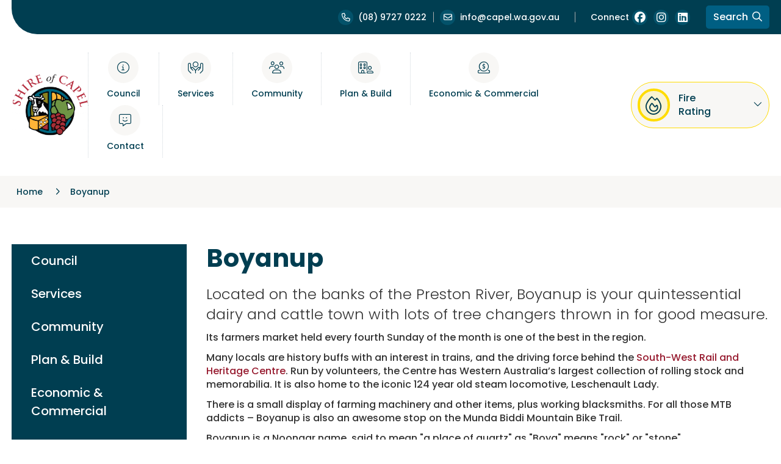

--- FILE ---
content_type: text/html; charset=utf-8
request_url: https://www.capel.wa.gov.au/boyanup.aspx
body_size: 143904
content:


<!--template-doctype-start-->
<!DOCTYPE html>
<!--template-doctype-end-->
<html lang="en" xmlns="http://www.w3.org/1999/xhtml">
<head><title>
	Boyanup
</title>
    <!--template-header-start-->
    <meta charset="utf-8" /><meta name="viewport" content="width=device-width, initial-scale=1.0" /><meta http-equiv="X-UA-Compatible" content="IE=edge" /><link rel="shortcut icon" href="/Profiles/capel/includes/images/favicon.ico" /><link rel="apple-touch-icon" href="/Profiles/capel/includes/images/favicon.png" /><link href="https://cdn2.sparkcms.com.au/4x/font-awesome/v6/css/fontawesome-all.min.css" rel="stylesheet" /><link href="/profiles/capel/Includes/CSS/Bootstrap.min.css" rel="stylesheet" /><link href="/profiles/Shared/CSS/spark/slick.min.css" rel="stylesheet" /><link href="/profiles/Shared/CSS/spark/slick-theme.min.css" rel="stylesheet" /><link href="/profiles/capel/Includes/CSS/aEditor.min.css" rel="stylesheet" /><link href="/profiles/capel/Includes/CSS/CMS.min.css" rel="stylesheet" /><link href="/profiles/capel/Includes/CSS/Layout.min.css?action=reload" rel="stylesheet" />
    
    <script src="/profiles/capel/Includes/Scripts/spark-scripts/jquery-3.6.0.min.js"></script>
    <script src="/profiles/capel/Includes/Scripts/spark-scripts/bundle.min.js"></script>
    
    
    <link href="https://kendo.cdn.telerik.com/2022.2.510/styles/kendo.common.min.css" rel="stylesheet" /><link href="https://kendo.cdn.telerik.com/2022.2.510/styles/kendo.default.min.css" rel="stylesheet" />
    <script src="https://kendo.cdn.telerik.com/2022.2.510/js/kendo.all.min.js"></script>
    <script src="/Search/Controls/Scripts/dist/searchSuggestions.min.js"></script>
    
    
    <script src="/profiles/capel/Includes/Scripts/plugins/anchorific.min.js"></script>
    <script src="/profiles/capel/Includes/Scripts/plugins/lightbox.min.js"></script>
    <script src="/profiles/capel/Includes/Scripts/plugins/equalize.min.js"></script>
    <script src="/profiles/capel/Includes/Scripts/plugins/jquery.smartmenus.min.js"></script>
    <script src="/profiles/capel/Includes/Scripts/plugins/owl.carousel.min.js"></script>
    <script src="/profiles/capel/Includes/Scripts/plugins/owl.carousel.thumbs.min.js"></script>
    <script src="/profiles/capel/Includes/Scripts/plugins/imagesloaded.pkgd.min.js"></script>
    <script src="/profiles/capel/Includes/Scripts/plugins/jquery-imagefill.min.js"></script>
    <script src="/profiles/capel/Includes/Scripts/plugins/jquery.matchHeight.min.js"></script>
    <script src="/profiles/capel/Includes/Scripts/plugins/jquery.fancybox.min.js"></script>
    <script src="/profiles/capel/Includes/Scripts/plugins/mediaelement-and-player.min.js"></script>
    <script src="/profiles/capel/Includes/Scripts/plugins/mediaelement-and-player-plugins.min.js"></script>
    <script src="/profiles/capel/Includes/Scripts/plugins/wcag-utils.min.js"></script>
    <script src="/profiles/capel/Includes/Scripts/plugins/js.cookie.min.js"></script>
    <script src="/profiles/capel/Includes/Scripts/bins.min.js"></script>

    
    <meta name="description" content="Located on the banks of the Preston River, Boyanup is your quintessential dairy and cattle town with lots of tree changers thrown in for good measure." /><meta name="keywords" content="Top things to do in Boyanup, Shire of Capel, Boyanup, Southwest Rail Heritage Centre, Munda Biddi Mountain Bike Trail, Leschenault Lady, Boyanup Farmers Market, Lions Park, Preston River." />
    <!--template-header-end-->
    
<!-- Google Tag Manager -->
<script>(function(w,d,s,l,i){w[l]=w[l]||[];w[l].push({'gtm.start':
new Date().getTime(),event:'gtm.js'});var f=d.getElementsByTagName(s)[0],
j=d.createElement(s),dl=l!='dataLayer'?'&l='+l:'';j.async=true;j.src=
'https://www.googletagmanager.com/gtm.js?id='+i+dl;f.parentNode.insertBefore(j,f);
})(window,document,'script','dataLayer','GTM-WGFQCXB');</script>
<!-- End Google Tag Manager --></head>
<body>
    <!--template-body-start-->
    <!--search_ignore_begin-->
    <a href="#site-content" class="sr-only" title="Skip to Content">Skip to Content</a>
    <!--template-body-end-->
    <form method="post" action="/boyanup.aspx" onsubmit="javascript:return WebForm_OnSubmit();" id="form1">
<div class="aspNetHidden">
<input type="hidden" name="__EVENTTARGET" id="__EVENTTARGET" value="" />
<input type="hidden" name="__EVENTARGUMENT" id="__EVENTARGUMENT" value="" />
<input type="hidden" name="__VIEWSTATE" id="__VIEWSTATE" value="wXO5Qx1Dzj0KkpcCUrf4gdbF1cFQZoWM592lsLwINVK1AnWIzqeiTaHOvWmrLN9APyRXAJrfcUbc/pGVJYnC7WMv0jpPRuUe7PMXmJuBWT7kMomsTDsfVyzLxA5KW/8LgYNLwSTRrvu5CeDqej5kTQ9bwC9kG9+3QqPeBN6g+7hIqJQceY+Bc210v1Bl6ZH1J59mMRX9mFeaXvAJ62SNdTlDyokJV1d/+xyakx7tl/+LqNi5F09YuCJ5dUSPrcCEwQ8ojdJB5bUyLeD0QfbRRAG86MRfeQDzSBr5593ZfYQhZfwbvEYnEuxeqhR5l8d4iuM3shp9Cc8PITxYehKG2TkkfbZKbJ1CLJtU/NrYYls9ZISIhHuxold7rZM2Us2heqP1i+/HVf8U7pue7c65Y7bgKWsIPIZJR7Fc8oicpu+QeYNZS7hDe4PJsQlrSOo4bBjyfRAQXD1Crm2LSaHeEpFV0seh0l2/6apMU8Un2lW915z8wmydzfWwXdRtTVIYB8VlILwqr5oEe5smrseLcbo3BjRcVel9kBMsz7RdaXf1AoErz35p5zjCQU2+7oGcRM2GRB4/gYFAJjUiLI+5IPj2FdN8mHLYSHOeR2EeB8lmIJQu5z64A2/ia7zTyLIou42/Y7HwsUn1DL4wBddn7EVpFMW55tFaA1ob7WpVvszMcMaWpv6BS+OXM6trjSOVUvBw105OGBxixtcRO2rCDOLEeUJW9WQteR+9olD5qd30FhEY+i13ITBQc139TMKcyK8lY4Q0/XrwQn5m2/oh3Qf2o6Xz0iDxFdEhk32j43KBZ2Rj4FpJFVtKKNGXYtMNHnSlOQ2McimORVYZQb6HXNFFgBRvCaJwzvFY1tHejpK0Ks3B4g2oBTzvqc+aW5ToRqIWZr9GO+/2ZiHIa2ayYAG1zBJEZttjo5Kqp45KK0FKSXWW9dMFFQmAm7vp5eoSpG5YixpS9JTgwvPgFra2tyBG9l2itD3wCSOcDY6q8et4UEsR6xzLTv3oyQ6hBqtGJU1z3SdV9+8X6i03/5czpYKvzff65/CCDEvANlwDds3p//Hghuki0WiJC7MDaIPqIfwFdz8F/xv00PEGYnmqf6V8uTD+Ehksm5qqTT9Hxnjaatw4/HjcGzsHeAAGKvXU4moLQIZfpvhrm0rL/R1Md2Dh7uy7fIM8ss+3KbBaYWaga4xMWUcuj3wpQMwb3W/bDvJs2N13BdbXfQLtDgF1PI14mXv+3JlP+UdYbCh7CiRJiSZj9cGR4+lJctDUHQ7xX/7JThuYRRSIvcxmW3ksMdxZw0EESrtJiRbYAbDYpWOe81XQkw0uZqSRY6I//efkdA11yr2wFaQt5b13TQgJFyQCEbJRWy6Hp8+WT3sU2NfuIBRym8jDk1nro77jMDNeTPjOCfgmOEbHKjFhUwNCIM+pL/mJwsRfyM9ZmTdTY8athdusMdVT+9e9rCv43wNlbeOCavOuh2qIxjqrDaD0a4TWmQ+h0/PcURedFK0I+yBh3tu7Qv7UAnFImQ3ZWujRi839TWTjSxT7uOPaLAlu8yOuT1/N5d5w582I6cIvzd5nr5ou6kXYSHViTPvuaqoYE5Ehsb17g24AvqDf/LhiPq3zjB5L1fiad2Vo4Qc1wG7FQF87ucnHxJfn34pbbQK/RHQOVdsNz5Y4dOG6/Hn+EYgzG+pbRuEE2Bvh+7zGbJpm1xbvAG4b+QToIRggX1Dy+0Tfi+aLjdyxDpGE2TP55HvQB6Z3rjY2mgRXuFyI0XLeGdn27KjpZkOXqi+F5x5KohqNlyZY++xOzJQjMIyxWEiRsExyO/NBjx+wXrENBLA6Ay2lOE9zAj4+Elxtvc9rz7bsq97+kDeJDvG0dJaaFh9Hx/l7IP6QdME5yEIH7PfGn9az1liEFguu252gxsSASX4FAWBEkaaNKv/77D9TkbWhtGun94BP/9ceGiMCMUln/Rctnh8zvgxTgtzCXc6Myxkubl54JCa/M726Ro73/2FUdynj85J9v+hc7mA5NBl3Shp3Y4VkujGs9r82fKKv3Ryw50p8vc2IkyIk8c7ARgloFLUZWab/C7+RHIBOK/H85dgB9ifhl4/NdYkeNvH9tO1xpMPB9AvCxIgBAUErLG8BaEk9edAy/18YV9cXSw6086qp/[base64]/ZXC3DkS3I9BiHKF6eUNdyDH5HbCi4DRDbpi400tYzSSg2lT7PDuZgGGFfjPQppWoTEnBOej3AT294oi7IA9k/N4zA+R+q6mFNiELPBw65vR0+geUVTvCRA7ky3aTk/4pg/mdYY4JsqaPh3aQ4u3YEmQfFQDs1Jrp8exOOk4IclyGSS2L3v822BwNeTQg2S+CCw9iYm7CshLAE/[base64]/[base64]//58fXr5Nl/bVENfBOfuXfXVo+2bD43IM8jx/6CUsPddYDy7L/K6ebSNXA==" />
</div>

<script type="text/javascript">
//<![CDATA[
var theForm = document.forms['form1'];
if (!theForm) {
    theForm = document.form1;
}
function __doPostBack(eventTarget, eventArgument) {
    if (!theForm.onsubmit || (theForm.onsubmit() != false)) {
        theForm.__EVENTTARGET.value = eventTarget;
        theForm.__EVENTARGUMENT.value = eventArgument;
        theForm.submit();
    }
}
//]]>
</script>


<script src="/WebResource.axd?d=pynGkmcFUV13He1Qd6_TZB8aKNxr7rZRlziUIEL0sCFfF3kImsh8V6V-dveimPp-WB8Kew2&amp;t=638901829900000000" type="text/javascript"></script>


<script type="text/javascript">
//<![CDATA[
function changeIsFormPost(args){
if(document.getElementById('isFormPost')){document.getElementById('isFormPost').value=args;}}
//]]>
</script>

<script src="/ScriptResource.axd?d=1HpV3OVB0CaEXoaafcqmhgbWwbOW9XS4FSv1YgNNUcAOAE0gyfeWrB8p0pMEXRz6ogRKm4_LBme4uG_6dtak97a2qkMjueJ11nxmkbAkyUnTKszosoOoI9uX2cOEjmqgbof0dQ2&amp;t=7f7f23e2" type="text/javascript"></script>
<script src="/bundles/MsAjaxJs?v=KpOQnMfBL49Czhpn-KYfZHo2O2vIoYd2h_QpL2Cfgnc1" type="text/javascript"></script>
<script src="/bundles/WebFormsJs?v=x39SmKORtgFTY6MXBL1M7nPzFXmb9tjYzjLdwIl84V81" type="text/javascript"></script>
<script src="/ScriptResource.axd?d=8u3ngCqoRB16IXgFyG-fdn_B9le7jgeYENZF_bWWMcX4RJrDx9lX_Wqcz1om5seJ3_YjDl8pJBignC-UOrRQLZtfB-6BZGTgnoijNLlGGfv4twTv0&amp;t=49151084" type="text/javascript"></script>
<script src="/ScriptResource.axd?d=07MnSMeHHM2vCqrtOnuyadD_-oYjlF902JE3aofVQcXW1ccVaKanWpi_Nsi4D4Qe5sUN0qCXpi3XpDqbPIsfE9WpgAagBBCmwdE-MIyzrXZeo7XFttkaldhnXUeSvOyrSWf7oA2&amp;t=49151084" type="text/javascript"></script>
<script type="text/javascript">
//<![CDATA[
function WebForm_OnSubmit() {
if (typeof(ValidatorOnSubmit) == "function" && ValidatorOnSubmit() == false) return false;
return true;
}
//]]>
</script>

<div class="aspNetHidden">

	<input type="hidden" name="__VIEWSTATEGENERATOR" id="__VIEWSTATEGENERATOR" value="CA0B0334" />
</div>
        <script type="text/javascript">
//<![CDATA[
Sys.WebForms.PageRequestManager._initialize('ctl00$ScriptManager1', 'form1', [], [], [], 90, 'ctl00');
//]]>
</script>

        <!--template-body-start-->
        

<div id="site-top"></div>
<header class="site-header">
    <div class="upper">
        <div class="container container-xl">
            <div class="inner">
                <div class="upper-mobile">
                    <a class="contact" href="/contact-us.aspx" title="Contact Us">Contact Us</a>
                    <div class="contact-list icon-list">
                        <a href="tel:0897270222" title="Call the Shire" class="phone btn"><span class="sr-only">(08) 9727 0222</span></a>
                        <a href="mailto:info@capel.wa.gov.au" title="Email the Shire" class="email btn"><span class="sr-only">info@capel.wa.gov.au</span></a>
                        <a href="https://www.facebook.com/ShireofCapel/" rel="nofollow noopener" class="facebook btn" title="Connect with us on Facebook" target="_blank"><span class="sr-only">Connect with us on Facebook</span></a>
                    </div>
                    <button class="cs-toggle" type="button" title="Toggle the Search" aria-label="Toggle the Search"><i class="far fa-search"></i><span class="sr-only">Toggle the Search</span></button>
                </div>
                <div class="upper-desktop">
                    <div class="left">
                        
                    </div>

                    <div class="right">
                        <div class="contact">
                            <a href="tel:0897270222" title="Call the Shire" class="phone btn"><i class="far fa-phone"></i><span class="text">(08) 9727 0222</span></a>
                            <a href="mailto:info@capel.wa.gov.au" title="Email the Shire" class="email btn"><i class="far fa-envelope"></i><span class="text">info@capel.wa.gov.au</span></a>
                        </div>

                        <div class="connect icon-list">

                            <div class="Footer-Connect-With-Us_container content-area">
                                <span>Connect</span>
                                <ul>
                                    <li><a href="https://www.facebook.com/ShireofCapel/" rel="nofollow noopener" title="Connect with us on Facebook" target="_blank"><span class="sr-only">Connect with us on Facebook</span></a></li>
                                    <li><a href="https://www.instagram.com/capelshire/" rel="nofollow noopener" title="Connect with us on Instagram" target="_blank"><span class="sr-only">Connect with us on Instagram</span></a></li>
                                    <li><a href="https://www.linkedin.com/company/shire-of-capel" rel="nofollow noopener" title="Connect With Us on Linkedin" target="_blank"><span class="sr-only">Connect with us on Linkedin</span></a></li>
                                </ul>
                            </div>
                        </div>
                        <button class="cs-toggle" type="button" title="Toggle the Search" aria-label="Toggle the Search"><span class="sr-only">Toggle the Search</span> Search<i class="far fa-search"></i></button>

                    </div>
                </div>
                <div class="content-search">
                    

<div class="search-wrapper">
    <div class="search-box">
        <span>
            <input name="searchInputHeader" placeholder="I’m searching for…" aria-label="Website Search" class="search-input ac_input input-search-control" autocomplete="off" />
            <input value="&#xf002;" tabindex="0" class="btn-search-control search-btn fa" type="button"  aria-label="Search Button" />
        </span>
    </div>
</div>

                </div>
            </div>
        </div>
    </div>


    <div class="lower">
        <div class="container container-xl">
            <div class="inner">
                <div class="logo">
                    <a href="/">
                        <img src="/profiles/capel/Includes/Images/logo.png" alt="Shire of Capel" />
                    </a>
                </div>
                <nav class="menu-nav mega-nav" aria-label="Mega Menu">
                    <ul id="nav-top-m" class="sm sm-simple" aria-label="Website menu"><li><a title="Council" href="/council"><i aria-hidden='true' class="spark-icon fas fa-info-circle"></i>Council<span class="fa fa-angle-down"></span></a><ul class="mega-menu"><li><div class="mega-menu-outer-container"><div class="mega-menu-inner-container container"><div class="close-button"></div><div class="mega-menu-column-outer"><div class="mega-menu-column"><ul class="mega-menu-main-nav"><li><a title="Council - Your Council" href="/council/your-council">Your Council</a><ul class="mega-menu-sublist"><li><a title="Council - Your Council - Council Members" href="/council/your-council/council-members.aspx">Council Members</a></li><li><a title="Council - Your Council - Committees of Council" href="/council/your-council/committees-of-council.aspx">Committees of Council</a></li><li><a title="Council - Your Council - Conduct and Ethics" href="/council/your-council/conduct-ethics.aspx">Conduct &amp; Ethics</a></li><li><a title="Council - Your Council - Council and Committee Meetings" href="/council/your-council/council-committee-meetings">Council &amp; Committee Meetings</a></li><li><a title="Council - Your Council - Council Elections" href="/council/your-council/council-elections.aspx">Council Elections</a></li><li><a title="Council - Your Council - Council Purpose" href="/council/your-council/council-purpose.aspx">Council Purpose</a></li></ul></li><li><a title="Council - Awards and Ceremonies" href="/council/awards-ceremonies">Awards &amp; Ceremonies</a><ul class="mega-menu-sublist"><li><a title="Council - Awards and Ceremonies - Community Awards" href="/council/awards-ceremonies/community-awards.aspx">Community Awards</a></li><li><a title="Council - Awards and Ceremonies - Australian Citizenship" href="/council/awards-ceremonies/awards-ceremonies.aspx">Australian Citizenship</a></li></ul></li></ul></div><div class="mega-menu-column"><ul class="mega-menu-main-nav"><li><a title="Council - Governance" href="/council/governance">Governance</a><ul class="mega-menu-sublist"><li><a title="Council - Governance - Council Registers" href="/council/governance/council-registers.aspx">Council Registers</a></li><li><a title="Council - Governance - Freedom of Information" href="/council/governance/freedom-of-information.aspx">Freedom of Information</a></li><li><a title="Council - Governance - Local Laws" href="/council/governance/local-laws.aspx">Local Laws</a></li><li><a title="Council - Governance - Policies" href="/council/governance/policies.aspx">Policies</a></li><li><a title="Council - Governance - Meet our Executive Team" href="/council/governance/meet-our-team2.aspx">Meet our Executive Team</a></li><li><a title="Council - Governance - Chief Executive Officer KPIs" href="/council/governance/ceo-kpi.aspx">Chief Executive Officer KPI&#39;s</a></li></ul></li><li><a title="Council - Strategic and Corporate Planning" href="/council/strategic-corporate-planning">Strategic &amp; Corporate Planning</a><ul class="mega-menu-sublist"><li><a title="Council - Strategic and Corporate Planning - Plan for the Future" href="/council/strategic-corporate-planning/plan-for-the-future.aspx">Plan for the Future</a></li><li><a title="Council - Strategic and Corporate Planning - Enabling Plans" href="/council/strategic-corporate-planning/strategic-community-plan.aspx">Enabling Plans</a></li><li><a title="Council - Strategic and Corporate Planning - Annual Budget" href="/council/strategic-corporate-planning/annual-budget.aspx">Annual Budget</a></li><li><a title="Council - Strategic and Corporate Planning - Annual Reports" href="/council/strategic-corporate-planning/annual-report.aspx">Annual Reports</a></li><li><a title="Council - Strategic and Corporate Planning - Policies" href="/council/strategic-corporate-planning/policies.aspx">Policies</a></li><li><a title="Council - Strategic and Corporate Planning - Capital Program of Works 202526" href="/council/strategic-corporate-planning/capital-program-of-works-202526.aspx">Capital Program of Works 2025/26</a></li></ul></li></ul></div><div class="mega-menu-column"><ul class="mega-menu-main-nav"><li><a title="Council - News and Public Notices" href="/council/news-public-notices">News &amp; Public Notices</a><ul class="mega-menu-sublist"><li><a title="Council - News and Public Notices - News" href="/news/">News</a></li><li><a title="Council - News and Public Notices - Public Notices" href="/publicnotices/">Public Notices</a></li><li><a title="Council - News and Public Notices - Public Comment" href="/council/news-public-notices/public-comments.aspx">Public Comment</a></li></ul></li><li><a title="Council - Honorary Freeman" href="/council/hon.aspx">Honorary Freeman</a></li></ul></div><div class="mega-menu-column"><ul class="mega-menu-main-nav"><li><a title="Council - Careers" href="/council/work-with-us.aspx">Careers</a></li><li><a title="Council - Community Engagement" href="/council/community-engagement.aspx">Community Engagement</a></li></ul></div></div></div></div></li></ul></li><li><a title="Services" href="/services"><i aria-hidden='true' class="spark-icon fas fa-hands-holding-circle"></i>Services<span class="fa fa-angle-down"></span></a><ul class="mega-menu"><li><div class="mega-menu-outer-container"><div class="mega-menu-inner-container container"><div class="close-button"></div><div class="mega-menu-column-outer"><div class="mega-menu-column"><ul class="mega-menu-main-nav"><li><a title="Services - Animals and Pets" href="/services/animals-pets">Animals &amp; Pets</a><ul class="mega-menu-sublist"><li><a title="Services - Animals and Pets - Ranger Services" href="/services/animals-pets/ranger-services.aspx">Ranger Services</a></li><li><a title="Services - Animals and Pets - Dog Information" href="/services/animals-pets/dog-information.aspx">Dog Information</a></li><li><a title="Services - Animals and Pets - Cat Information" href="/services/animals-pets/cat-information.aspx">Cat Information</a></li><li><a title="Services - Animals and Pets - Impounded Pets" href="/services/animals-pets/impounded-pets.aspx">Impounded Pets</a></li><li><a title="Services - Animals and Pets - Native Animals and Pests" href="/services/animals-pets/native-animals-pests.aspx">Native Animals &amp; Pests</a></li><li><a title="Services - Animals and Pets - Shire of Capels Vet Subsidy Scheme" href="/services/animals-pets/shire-of-capels-vet-subsidy-scheme.aspx">Shire of Capel&#39;s Vet Subsidy Scheme</a></li></ul></li><li><a title="Services - Libraries" href="/services/libraries.aspx">Libraries</a><ul class="mega-menu-sublist"><li><a title="Services - Libraries - Join Us" href="/services/libraries/library-membership.aspx">Join Us</a></li><li><a title="Services - Libraries - Whats On" target="_blank" href="https://collections.humanitix.com/upcoming-events-0627de">What&#39;s On</a></li><li><a title="Services - Libraries - Programs" href="/services/libraries/programs.aspx">Programs</a></li><li><a title="Services - Libraries - Our Collection" href="/services/libraries/our-collection.aspx">Our Collection</a></li><li><a title="Services - Libraries - Our Libraries" href="/services/libraries/our-libraries.aspx">Our Libraries</a></li><li><a title="Services - Libraries - Local History" href="/services/libraries/local-archives.aspx">Local History</a></li><li><a title="Services - Libraries - Our Services" href="/services/libraries/our-services.aspx">Our Services</a></li></ul></li></ul></div><div class="mega-menu-column"><ul class="mega-menu-main-nav"><li><a title="Services - Cemeteries" href="/services/cemeteries.aspx">Cemeteries</a></li><li><a title="Services - New Resident Information" href="/services/new-residents.aspx">New Resident Information</a><ul class="mega-menu-sublist"><li><a title="Services - New Resident Information - Your Property" href="/services/new-resident-information/your-property.aspx">Your Property</a></li><li><a title="Services - New Resident Information - Your Community" href="/services/new-resident-information/your-community.aspx">Your Community</a></li><li><a title="Services - New Resident Information - Your Neighbourhood" href="/services/new-resident-information/your-neighbourhood.aspx">Your Neighbourhood</a></li><li><a title="Services - New Resident Information - Your Council" href="/services/new-resident-information/your-council.aspx">Your Council</a></li></ul></li></ul></div><div class="mega-menu-column"><ul class="mega-menu-main-nav"><li><a title="Services - Fire and Emergency" href="/services/fire-emergency">Fire &amp; Emergency</a><ul class="mega-menu-sublist"><li><a title="Services - Fire and Emergency - Emergency Services" href="/services/fire-emergency/emergency-services.aspx">Emergency Services</a></li><li><a title="Services - Fire and Emergency - Emergency Management Planning - An All Hazards Approach" href="/services/fire-emergency/emergency-management-planning.aspx">Emergency Management Planning - An &#39;All Hazards Approach&#39;</a></li><li><a title="Services - Fire and Emergency - Fire Management" href="/services/fire-emergency/fire-management.aspx">Fire Management</a></li><li><a title="Services - Fire and Emergency - Code of Conduct" target="_blank" href="/profiles/capel/assets/clientdata/document-centre/fire___emergency_/shire_of_capel_-_volunteer_code_of_conduct_-_signed.pdf">Code of Conduct</a></li></ul></li><li><a title="Services - Rates and Payments" href="/services/rates-payments">Rates &amp; Payments</a><ul class="mega-menu-sublist"><li><a title="Services - Rates and Payments - Your Rates Explained" href="/services/rates-payments/your-rates-explained.aspx">Your Rates Explained</a></li><li><a title="Services - Rates and Payments - Pay Your Rates or Invoice" href="/services/rates-payments/pay-your-rates.aspx">Pay Your Rates or Invoice</a></li><li><a title="Services - Rates and Payments - Change of Details" href="/services/rates-payments/change-of-details.aspx">Change of Details</a></li><li><a title="Services - Rates and Payments - Fees and Charges" href="/services/rates-payments/fees-charges.aspx">Fees &amp; Charges</a></li></ul></li></ul></div><div class="mega-menu-column"><ul class="mega-menu-main-nav"><li><a title="Services - Health and Environment" href="/services/health-environment">Health &amp; Environment</a><ul class="mega-menu-sublist"><li><a title="Services - Health and Environment - Health and Wellbeing" href="/services/health-environment/health-wellbeing.aspx">Health &amp; Wellbeing</a></li><li><a title="Services - Health and Environment - For Business" href="/services/health-environment/for-business.aspx">For Business</a></li><li><a title="Services - Health and Environment - Mosquito Control" href="/services/health-environment/mosquito-control.aspx">Mosquito Control</a></li><li><a title="Services - Health and Environment - Environmental Hazards" href="/services/health-environment/environmental-hazards.aspx">Environmental Hazards</a></li><li><a title="Services - Health and Environment - Safe Water" href="/services/health-environment/safe-water.aspx">Safe Water</a></li><li><a title="Services - Health and Environment - Stable Fly" href="/services/health-environment/stable-fly.aspx">Stable Fly</a></li><li><a title="Services - Health and Environment - Sustainability and Environment" href="/services/health-environment/sustainability-and-environment.aspx">Sustainability &amp; Environment</a></li><li><a title="Services - Health and Environment - Natural Resources" href="/services/health-environment/natural-resources.aspx">Natural Resources</a></li><li><a title="Services - Health and Environment - Wastewater" href="/services/health-environment/wastewater.aspx">Wastewater</a></li></ul></li><li><a title="Services - Waste and Recycling" href="/services/waste-recycling">Waste &amp; Recycling</a><ul class="mega-menu-sublist"><li><a title="Services - Waste and Recycling - Bin Collections" href="/services/waste-recycling/bin-collections.aspx">Bin Collections</a></li><li><a title="Services - Waste and Recycling - Hard and Green Waste Collection" href="/services/waste-recycling/hard-green-waste-collection.aspx">Hard &amp; Green Waste Collection</a></li><li><a title="Services - Waste and Recycling - Capel Waste Transfer Station" href="/services/waste-recycling/capel-waste-transfer-station.aspx">Capel Waste Transfer Station</a></li><li><a title="Services - Waste and Recycling - Recycle Right and Container Deposit Scheme" href="/services/waste-recycling/recycle-right-container-deposit-scheme.aspx">Recycle Right &amp; Container Deposit Scheme</a></li><li><a title="Services - Waste and Recycling - Caravan  RV Dump Point" href="/services/waste-recycling/caravanrv-dump-point.aspx">Caravan / RV Dump Point</a></li><li><a title="Services - Waste and Recycling - Litter and Illegal Dumping" href="/services/waste-recycling/litter-illegal-dumping.aspx">Litter &amp; Illegal Dumping</a></li></ul></li></ul></div></div></div></div></li></ul></li><li><a title="Community" href="/community"><i aria-hidden='true' class="spark-icon fas fa-users"></i>Community<span class="fa fa-angle-down"></span></a><ul class="mega-menu"><li><div class="mega-menu-outer-container"><div class="mega-menu-inner-container container"><div class="close-button"></div><div class="mega-menu-column-outer"><div class="mega-menu-column"><ul class="mega-menu-main-nav"><li><a title="Community - Places and Spaces" href="/community/places-spaces">Places &amp; Spaces</a><ul class="mega-menu-sublist"><li><a title="Community - Places and Spaces - Recreation" href="/community/places-spaces/recreation">Recreation</a></li><li><a title="Community - Places and Spaces - Spaces for Hire" href="/community/places-spaces/spaces-for-hire">Spaces for Hire</a></li><li><a title="Community - Places and Spaces - Libraries" href="/community/places-spaces/libraries.aspx">Libraries</a></li></ul></li><li><a title="Community - Seniors" href="/community/seniors">Seniors</a><ul class="mega-menu-sublist"><li><a title="Community - Seniors - Activities and Programs" href="/community/seniors/seniors.aspx">Activities &amp; Programs</a></li><li><a title="Community - Seniors - Support for Seniors" href="/community/seniors/support-for-seniors.aspx">Support for Seniors</a></li><li><a title="Community - Seniors - Age Friendly Community Strategy" href="/community/seniors/age-friendly-communities-strategy.aspx">Age Friendly Community Strategy</a></li></ul></li><li><a title="Community - Whats On" href="/community/whats-on">What&#39;s On</a><ul class="mega-menu-sublist"><li><a title="Community - Whats On - Events Calendar" href="/events/">Events Calendar</a></li><li><a title="Community - Whats On - Near Me" href="/nearme/">Near Me</a></li><li><a title="Community - Whats On - Promote Your Events" href="/community/whats-on/promote-your-event.aspx">Promote Your Events</a></li></ul></li></ul></div><div class="mega-menu-column"><ul class="mega-menu-main-nav"><li><a title="Community - Groups and Organisations" href="/community/groups-organisations">Groups &amp; Organisations</a><ul class="mega-menu-sublist"><li><a title="Community - Groups and Organisations - Volunteering" href="/community/groups-organisations/volunteering.aspx">Volunteering</a></li><li><a title="Community - Groups and Organisations - Library Volunteers" href="/community/groups-organisations/library-volunteers">Library Volunteers</a></li><li><a title="Community - Groups and Organisations - Local Archives" href="/community/groups-organisations/local-archives.aspx">Local Archives</a></li><li><a title="Community - Groups and Organisations - Community Directory" href="/listings/community-directory">Community Directory</a></li></ul></li><li><a title="Community - Youth" href="/community/youth">Youth</a><ul class="mega-menu-sublist"><li><a title="Community - Youth - Capel and Dalyellup Youth Collectives" href="/community/youth/youth-collective.aspx">Capel &amp; Dalyellup Youth Collectives</a></li><li><a title="Community - Youth - Capel Youth Leadership Camp 2025" href="/community/youth/capel-youth-leadership-camp-2025.aspx">Capel Youth Leadership Camp 2025</a></li><li><a title="Community - Youth - Inzone School Holiday Programs" href="/community/youth/inzone.aspx">Inzone School Holiday Programs</a></li><li><a title="Community - Youth - Youth Strategy" href="/community/youth/youth-strategy.aspx">Youth Strategy</a></li><li><a title="Community - Youth - Dalyellup Library Youth Book Wishlist" href="/community/youth/dalyellup-library-youth-book-wishlist.aspx">Dalyellup Library Youth Book Wishlist</a></li></ul></li><li><a title="Community - Events" href="/community/events">Events</a><ul class="mega-menu-sublist"><li><a title="Community - Events - Event Information" href="/community/events/events.aspx">Event Information</a></li><li><a title="Community - Events - Captivate Capel" href="/community/events/captivate-capel-2024.aspx">Captivate Capel</a></li><li><a title="Community - Events - Dalyellup Jingle and Mingle" href="/community/events/dalyellup-jingle-mingle-festival.aspx">Dalyellup Jingle &amp; Mingle</a></li><li><a title="Community - Events - Promote Your Events" href="/community/events/promote-your-event.aspx">Promote Your Events</a></li></ul></li></ul></div><div class="mega-menu-column"><ul class="mega-menu-main-nav"><li><a title="Community - Community Development Plan" href="/community/community-development-plan">Community Development Plan</a><ul class="mega-menu-sublist"><li><a title="Community - Community Development Plan - Community Grants and Funding" href="/community/community-development-plan/community-grants-funding.aspx">Community Grants &amp; Funding</a></li></ul></li><li><a title="Community - Access and Inclusion" href="/community/access-inclusion">Access &amp; Inclusion</a><ul class="mega-menu-sublist"><li><a title="Community - Access and Inclusion - Access and Inclusion Plan (AIP)" href="/community/access-inclusion/access-inclusion.aspx">Access &amp; Inclusion Plan (AIP)</a></li><li><a title="Community - Access and Inclusion - Support for People with Disabilities" href="/community/access-inclusion/support-for-people-with-disabilities.aspx">Support for People with Disabilities</a></li></ul></li></ul></div><div class="mega-menu-column"><ul class="mega-menu-main-nav"><li><a title="Community - Sports and Recreation" href="/community/sports-recreation">Sports &amp; Recreation</a><ul class="mega-menu-sublist"><li><a title="Community - Sports and Recreation - Find a Club" href="/listings/community-directory">Find a Club</a></li><li><a title="Community - Sports and Recreation - Sporting Grounds" href="/community/sports-recreation/sports-grounds.aspx">Sporting Grounds</a></li><li><a title="Community - Sports and Recreation - KidSport" href="/community/sports-recreation/sports-funding.aspx">KidSport</a></li><li><a title="Community - Sports and Recreation - Sport Participation Scheme" href="/community/sports-recreation/sports-participation-scheme.aspx">Sport Participation Scheme</a></li><li><a title="Community - Sports and Recreation - Club Development" href="/community/sports-recreation/club-development.aspx">Club Development</a></li></ul></li><li><a title="Community - Community Safety" href="/community/community-safety">Community Safety</a><ul class="mega-menu-sublist"><li><a title="Community - Community Safety - Graffitti" href="/community/community-safety/graffitti-graffitti-removal.aspx">Graffitti</a></li><li><a title="Community - Community Safety - Community Safety" href="/community/community-safety/community-safety.aspx">Community Safety</a></li><li><a title="Community - Community Safety - Parking" href="/community/community-safety/parking.aspx">Parking</a></li><li><a title="Community - Community Safety - Defib Locations" href="/community/community-safety/defib-locations.aspx">Defib Locations</a></li><li><a title="Community - Community Safety - Beaches and Sharks" href="/community/community-safety/beaches-sharks.aspx">Beaches &amp; Sharks</a></li></ul></li></ul></div></div></div></div></li></ul></li><li><a title="Plan &amp; Build" href="/plan-build"><i aria-hidden='true' class="spark-icon fas fa-building-user"></i>Plan &amp; Build<span class="fa fa-angle-down"></span></a><ul class="mega-menu"><li><div class="mega-menu-outer-container"><div class="mega-menu-inner-container container"><div class="close-button"></div><div class="mega-menu-column-outer"><div class="mega-menu-column"><ul class="mega-menu-main-nav"><li><a title="Plan and Build - Building Services" href="/plan-build/building-services">Building Services</a><ul class="mega-menu-sublist"><li><a title="Plan and Build - Building Services - Applications Forms and Fees" href="/plan-build/building-services/applications-forms-fees.aspx">Applications, Forms &amp; Fees</a></li><li><a title="Plan and Build - Building Services - Buildings and Structures" href="/plan-build/building-services/buildings-structures.aspx">Buildings &amp; Structures</a></li><li><a title="Plan and Build - Building Services - Swimming Pools" href="/plan-build/building-services/swimming-pools.aspx">Swimming Pools</a></li><li><a title="Plan and Build - Building Services - Boundaries and Verges" href="/plan-build/building-services/boundaries-verges.aspx">Boundaries &amp; Verges</a></li><li><a title="Plan and Build - Building Services - Completing Your Project" href="/plan-build/building-services/completing-your-project.aspx">Completing Your Project</a></li></ul></li></ul></div><div class="mega-menu-column"><ul class="mega-menu-main-nav"><li><a title="Plan and Build - Planning Services" href="/plan-build/planning-services">Planning Services</a><ul class="mega-menu-sublist"><li><a title="Plan and Build - Planning Services - Coastal Planning" href="/plan-build/planning-services/coastal-planning.aspx">Coastal Planning</a></li><li><a title="Plan and Build - Planning Services - Development Approval" href="/plan-build/planning-services/development-approval.aspx">Development Approval</a></li><li><a title="Plan and Build - Planning Services - Local Planning Strategy" href="/plan-build/planning-services/local-planning-strategy.aspx">Local Planning Strategy</a></li><li><a title="Plan and Build - Planning Services - Local Planning Schemes" href="/local-planning-schemes.aspx">Local Planning Schemes</a></li><li><a title="Plan and Build - Planning Services - Local Planning Policies" href="/plan-build/planning-services/local-planning-policies.aspx">Local Planning Policies</a></li><li><a title="Plan and Build - Planning Services - Local Structure Plans and Local Development Plans" href="/plan-build/planning-services/local-structure-plans-local-development-plans.aspx">Local Structure Plans &amp; Local Development Plans</a></li><li><a title="Plan and Build - Planning Services - Subdivision" href="/plan-build/planning-services/subdivision.aspx">Subdivision</a></li><li><a title="Plan and Build - Planning Services - Development Assessment Panel" href="/plan-build/planning-services/development-assessment-panel.aspx">Development Assessment Panel</a></li><li><a title="Plan and Build - Planning Services - Heritage" href="/plan-build/planning-services/heritage.aspx">Heritage</a></li><li><a title="Plan and Build - Planning Services - Current Public Comment" href="/plan-build/planning-services/public-comments.aspx">Current Public Comment</a></li></ul></li></ul></div><div class="mega-menu-column"><ul class="mega-menu-main-nav"><li><a title="Plan and Build - Projects Engineering and Assets" href="/plan-build/projects-engineering-assets">Projects, Engineering &amp; Assets</a><ul class="mega-menu-sublist"><li><a title="Plan and Build - Projects Engineering and Assets - Engineering Technical Services" href="/plan-build/projects-engineering-assets/engineering-technical-standards-specifications.aspx">Engineering Technical Services</a></li></ul></li><li><a title="Plan and Build - Fees and Charges Schedule" href="/plan-build/development-services-fee-schedule.aspx">Fees &amp; Charges Schedule</a></li><li><a title="Plan and Build - Plan and Build Information Sheets" href="/plan-build/plan-build-information-sheets.aspx">Plan &amp; Build Information Sheets</a></li></ul></div><div class="mega-menu-column"><ul class="mega-menu-main-nav"><li><a title="Plan and Build - Online Maps" href="/plan-build/online-maps.aspx">Online Maps</a></li><li><a title="Plan and Build - Council Projects" href="/plan-build/council-projects.aspx">Council Projects</a></li></ul></div></div></div></div></li></ul></li><li><a title="Economic &amp; Commercial" href="/economic-commercial"><i aria-hidden='true' class="spark-icon fas fa-donate"></i>Economic &amp; Commercial<span class="fa fa-angle-down"></span></a><ul class="mega-menu"><li><div class="mega-menu-outer-container"><div class="mega-menu-inner-container container"><div class="close-button"></div><div class="mega-menu-column-outer"><div class="mega-menu-column"><ul class="mega-menu-main-nav"><li><a title="Economic and Commercial - Invest" href="/economic-commercial/invest">Invest</a><ul class="mega-menu-sublist"><li><a title="Economic and Commercial - Invest - Land EOI" href="/economic-commercial/invest/property-available-capel-light-industrial.aspx">Land EOI</a></li></ul></li></ul></div><div class="mega-menu-column"><ul class="mega-menu-main-nav"><li><a title="Economic and Commercial - Business Resources" href="/economic-commercial/business-resources">Business Resources</a><ul class="mega-menu-sublist"><li><a title="Economic and Commercial - Business Resources - Small Business" href="/economic-commercial/business-resources/for-business.aspx">Small Business</a></li><li><a title="Economic and Commercial - Business Resources - Tenders" href="/economic-commercial/business-resources/tenders.aspx">Tenders</a></li><li><a title="Economic and Commercial - Business Resources - Venue Bookings" href="/community/places-spaces/spaces-for-hire">Venue Bookings</a></li></ul></li></ul></div><div class="mega-menu-column"><ul class="mega-menu-main-nav"><li><a title="Economic and Commercial - South West Agribusiness Precinct" href="/economic-commercial/south-west-agribusiness-precinct">South West Agribusiness Precinct</a><ul class="mega-menu-sublist"><li><a title="Economic and Commercial - South West Agribusiness Precinct - Opportunities Outcomes and Benefits" target="_blank" href="/profiles/capel/assets/clientdata/document-centre/strategic_documents/shire_of_capel_opportunities_.pdf">Opportunities, Outcomes and Benefits</a></li><li><a title="Economic and Commercial - South West Agribusiness Precinct - Agribusiness Advocacy Prospectus" target="_blank" href="/profiles/capel/assets/clientdata/south_west_agribusiness_precinct_advocacy_prospectus_-_final__updated__6_2_25.pdf">Agribusiness Advocacy Prospectus</a></li><li><a title="Economic and Commercial - South West Agribusiness Precinct - Demand and Opportunities Report" target="_blank" href="/profiles/capel/assets/clientdata/document-centre/shire_of_capel_agribusiness_-_demand_and_opportunities_report_-_final__february_2024_.pdf">Demand and Opportunities Report</a></li></ul></li></ul></div><div class="mega-menu-column"></div></div></div></div></li></ul></li><li><a title="Contact" href="/contact"><i aria-hidden='true' class="spark-icon fal fa-message-smile"></i>Contact<span class="fa fa-angle-down"></span></a><ul class="mega-menu"><li><div class="mega-menu-outer-container"><div class="mega-menu-inner-container container"><div class="close-button"></div><div class="mega-menu-column-outer"><div class="mega-menu-column"><ul class="mega-menu-main-nav"><li><a title="Contact - Contact Us" href="/contact/contact-information.aspx">Contact Us</a></li></ul></div><div class="mega-menu-column"><ul class="mega-menu-main-nav"><li><a title="Contact - Report an Issue" href="/forms/report-it/9">Report an Issue</a></li></ul></div><div class="mega-menu-column"></div><div class="mega-menu-column"></div></div></div></div></li></ul></li></ul>
                </nav>
                

<div class="fire-wrapper">
    <div class="fire-button high">
        <div class="rating-icon">
            <i class="fal fa-fire"></i>
        </div>
        <div class="fire-text">
            Fire Rating<i class="fal fa-angle-down hidden-xs hidden-sm"></i>
        </div>
    </div>

    <div class="fire-dropdown">
        <span>Shire of Capel</span>
        <article class="col-fireratings">
            <div class="rating high"></div>
        </article>
        <a href="/services/fire-emergency/fire-management.aspx" title="View burning restrictions">View burning restrictions</a>
    </div>
</div>

                <div id="mobile-navbar">
                    <button type="button" id="btn-menu"><i class="spark-icon fa fa-bars"></i>Menu</button>
                </div>
                <nav class="menu-nav mobile-nav" aria-label="Mobile Menu">
                    <ul id="nav-top" class="sm sm-simple" aria-label="Website menu"><li><a title="Council" href="/council"><span aria-hidden="true" class="spark-icon fas fa-info-circle"></span>Council</a><ul><li><a title="Council - Your Council" href="/council/your-council">Your Council</a><ul><li><a title="Council - Your Council - Council Members" href="/council/your-council/council-members.aspx">Council Members</a></li><li><a title="Council - Your Council - Committees of Council" href="/council/your-council/committees-of-council.aspx">Committees of Council</a></li><li><a title="Council - Your Council - Conduct and Ethics" href="/council/your-council/conduct-ethics.aspx">Conduct &amp; Ethics</a></li><li><a title="Council - Your Council - Council and Committee Meetings" href="/council/your-council/council-committee-meetings">Council &amp; Committee Meetings</a><ul><li><a title="Your Council - Council and Committee Meetings - Meeting Dates and Details" href="/council-meetings/">Meeting Dates &amp; Details</a></li><li><a title="Your Council - Council and Committee Meetings - Deputations Presentations and Petitions" href="/council/your-council/council-committee-meetings/deputations-presentations-petitions.aspx">Deputations, Presentations &amp; Petitions</a></li><li><a title="Your Council - Council and Committee Meetings - Electors Meetings" href="/council/your-council/council-committee-meetings/elector-meetings.aspx">Electors Meetings</a></li><li><a title="Your Council - Council and Committee Meetings - Minutes and Agendas" href="/council/your-council/council-committee-meetings/minutes-agendas.aspx">Minutes &amp; Agendas</a></li><li><a title="Your Council - Council and Committee Meetings - Public Questions" href="/council/your-council/council-committee-meetings/public-questions.aspx">Public Questions</a></li></ul></li><li><a title="Council - Your Council - Council Elections" href="/council/your-council/council-elections.aspx">Council Elections</a></li><li><a title="Council - Your Council - Council Purpose" href="/council/your-council/council-purpose.aspx">Council Purpose</a></li></ul></li><li><a title="Council - Governance" href="/council/governance">Governance</a><ul><li><a title="Council - Governance - Council Registers" href="/council/governance/council-registers.aspx">Council Registers</a></li><li><a title="Council - Governance - Freedom of Information" href="/council/governance/freedom-of-information.aspx">Freedom of Information</a></li><li><a title="Council - Governance - Local Laws" href="/council/governance/local-laws.aspx">Local Laws</a></li><li><a title="Council - Governance - Policies" href="/council/governance/policies.aspx">Policies</a></li><li><a title="Council - Governance - Meet our Executive Team" href="/council/governance/meet-our-team2.aspx">Meet our Executive Team</a></li><li><a title="Council - Governance - Chief Executive Officer KPIs" href="/council/governance/ceo-kpi.aspx">Chief Executive Officer KPI&#39;s</a></li></ul></li><li><a title="Council - News and Public Notices" href="/council/news-public-notices">News &amp; Public Notices</a><ul><li><a title="Council - News and Public Notices - News" href="/news/">News</a></li><li><a title="Council - News and Public Notices - Public Notices" href="/publicnotices/">Public Notices</a></li><li><a title="Council - News and Public Notices - Public Comment" href="/council/news-public-notices/public-comments.aspx">Public Comment</a></li></ul></li><li><a title="Council - Careers" href="/council/work-with-us.aspx">Careers</a></li><li><a title="Council - Awards and Ceremonies" href="/council/awards-ceremonies">Awards &amp; Ceremonies</a><ul><li><a title="Council - Awards and Ceremonies - Community Awards" href="/council/awards-ceremonies/community-awards.aspx">Community Awards</a></li><li><a title="Council - Awards and Ceremonies - Australian Citizenship" href="/council/awards-ceremonies/awards-ceremonies.aspx">Australian Citizenship</a></li></ul></li><li><a title="Council - Strategic and Corporate Planning" href="/council/strategic-corporate-planning">Strategic &amp; Corporate Planning</a><ul><li><a title="Council - Strategic and Corporate Planning - Plan for the Future" href="/council/strategic-corporate-planning/plan-for-the-future.aspx">Plan for the Future</a></li><li><a title="Council - Strategic and Corporate Planning - Enabling Plans" href="/council/strategic-corporate-planning/strategic-community-plan.aspx">Enabling Plans</a></li><li><a title="Council - Strategic and Corporate Planning - Annual Budget" href="/council/strategic-corporate-planning/annual-budget.aspx">Annual Budget</a></li><li><a title="Council - Strategic and Corporate Planning - Annual Reports" href="/council/strategic-corporate-planning/annual-report.aspx">Annual Reports</a></li><li><a title="Council - Strategic and Corporate Planning - Policies" href="/council/strategic-corporate-planning/policies.aspx">Policies</a></li><li><a title="Council - Strategic and Corporate Planning - Capital Program of Works 202526" href="/council/strategic-corporate-planning/capital-program-of-works-202526.aspx">Capital Program of Works 2025/26</a></li></ul></li><li><a title="Council - Honorary Freeman" href="/council/hon.aspx">Honorary Freeman</a></li><li><a title="Council - Community Engagement" href="/council/community-engagement.aspx">Community Engagement</a></li></ul></li><li><a title="Services" href="/services"><span aria-hidden="true" class="spark-icon fas fa-hands-holding-circle"></span>Services</a><ul><li><a title="Services - Animals and Pets" href="/services/animals-pets">Animals &amp; Pets</a><ul><li><a title="Services - Animals and Pets - Ranger Services" href="/services/animals-pets/ranger-services.aspx">Ranger Services</a></li><li><a title="Services - Animals and Pets - Dog Information" href="/services/animals-pets/dog-information.aspx">Dog Information</a></li><li><a title="Services - Animals and Pets - Cat Information" href="/services/animals-pets/cat-information.aspx">Cat Information</a></li><li><a title="Services - Animals and Pets - Impounded Pets" href="/services/animals-pets/impounded-pets.aspx">Impounded Pets</a></li><li><a title="Services - Animals and Pets - Native Animals and Pests" href="/services/animals-pets/native-animals-pests.aspx">Native Animals &amp; Pests</a></li><li><a title="Services - Animals and Pets - Shire of Capels Vet Subsidy Scheme" href="/services/animals-pets/shire-of-capels-vet-subsidy-scheme.aspx">Shire of Capel&#39;s Vet Subsidy Scheme</a></li></ul></li><li><a title="Services - Cemeteries" href="/services/cemeteries.aspx">Cemeteries</a></li><li><a title="Services - Fire and Emergency" href="/services/fire-emergency">Fire &amp; Emergency</a><ul><li><a title="Services - Fire and Emergency - Emergency Services" href="/services/fire-emergency/emergency-services.aspx">Emergency Services</a></li><li><a title="Services - Fire and Emergency - Emergency Management Planning - An All Hazards Approach" href="/services/fire-emergency/emergency-management-planning.aspx">Emergency Management Planning - An &#39;All Hazards Approach&#39;</a></li><li><a title="Services - Fire and Emergency - Fire Management" href="/services/fire-emergency/fire-management.aspx">Fire Management</a></li><li><a title="Services - Fire and Emergency - Code of Conduct" target="_blank" href="/profiles/capel/assets/clientdata/document-centre/fire___emergency_/shire_of_capel_-_volunteer_code_of_conduct_-_signed.pdf">Code of Conduct</a></li></ul></li><li><a title="Services - Health and Environment" href="/services/health-environment">Health &amp; Environment</a><ul><li><a title="Services - Health and Environment - Health and Wellbeing" href="/services/health-environment/health-wellbeing.aspx">Health &amp; Wellbeing</a></li><li><a title="Services - Health and Environment - For Business" href="/services/health-environment/for-business.aspx">For Business</a></li><li><a title="Services - Health and Environment - Mosquito Control" href="/services/health-environment/mosquito-control.aspx">Mosquito Control</a></li><li><a title="Services - Health and Environment - Environmental Hazards" href="/services/health-environment/environmental-hazards.aspx">Environmental Hazards</a></li><li><a title="Services - Health and Environment - Safe Water" href="/services/health-environment/safe-water.aspx">Safe Water</a></li><li><a title="Services - Health and Environment - Stable Fly" href="/services/health-environment/stable-fly.aspx">Stable Fly</a></li><li><a title="Services - Health and Environment - Sustainability and Environment" href="/services/health-environment/sustainability-and-environment.aspx">Sustainability &amp; Environment</a></li><li><a title="Services - Health and Environment - Natural Resources" href="/services/health-environment/natural-resources.aspx">Natural Resources</a></li><li><a title="Services - Health and Environment - Wastewater" href="/services/health-environment/wastewater.aspx">Wastewater</a></li></ul></li><li><a title="Services - Libraries" href="/services/libraries.aspx">Libraries</a><ul><li><a title="Services - Libraries - Join Us" href="/services/libraries/library-membership.aspx">Join Us</a></li><li><a title="Services - Libraries - Whats On" target="_blank" href="https://collections.humanitix.com/upcoming-events-0627de">What&#39;s On</a></li><li><a title="Services - Libraries - Programs" href="/services/libraries/programs.aspx">Programs</a></li><li><a title="Services - Libraries - Our Collection" href="/services/libraries/our-collection.aspx">Our Collection</a></li><li><a title="Services - Libraries - Our Libraries" href="/services/libraries/our-libraries.aspx">Our Libraries</a></li><li><a title="Services - Libraries - Local History" href="/services/libraries/local-archives.aspx">Local History</a></li><li><a title="Services - Libraries - Our Services" href="/services/libraries/our-services.aspx">Our Services</a></li></ul></li><li><a title="Services - New Resident Information" href="/services/new-residents.aspx">New Resident Information</a><ul><li><a title="Services - New Resident Information - Your Property" href="/services/new-resident-information/your-property.aspx">Your Property</a></li><li><a title="Services - New Resident Information - Your Community" href="/services/new-resident-information/your-community.aspx">Your Community</a></li><li><a title="Services - New Resident Information - Your Neighbourhood" href="/services/new-resident-information/your-neighbourhood.aspx">Your Neighbourhood</a></li><li><a title="Services - New Resident Information - Your Council" href="/services/new-resident-information/your-council.aspx">Your Council</a></li></ul></li><li><a title="Services - Rates and Payments" href="/services/rates-payments">Rates &amp; Payments</a><ul><li><a title="Services - Rates and Payments - Your Rates Explained" href="/services/rates-payments/your-rates-explained.aspx">Your Rates Explained</a></li><li><a title="Services - Rates and Payments - Pay Your Rates or Invoice" href="/services/rates-payments/pay-your-rates.aspx">Pay Your Rates or Invoice</a></li><li><a title="Services - Rates and Payments - Change of Details" href="/services/rates-payments/change-of-details.aspx">Change of Details</a></li><li><a title="Services - Rates and Payments - Fees and Charges" href="/services/rates-payments/fees-charges.aspx">Fees &amp; Charges</a></li></ul></li><li><a title="Services - Waste and Recycling" href="/services/waste-recycling">Waste &amp; Recycling</a><ul><li><a title="Services - Waste and Recycling - Bin Collections" href="/services/waste-recycling/bin-collections.aspx">Bin Collections</a></li><li><a title="Services - Waste and Recycling - Hard and Green Waste Collection" href="/services/waste-recycling/hard-green-waste-collection.aspx">Hard &amp; Green Waste Collection</a></li><li><a title="Services - Waste and Recycling - Capel Waste Transfer Station" href="/services/waste-recycling/capel-waste-transfer-station.aspx">Capel Waste Transfer Station</a></li><li><a title="Services - Waste and Recycling - Recycle Right and Container Deposit Scheme" href="/services/waste-recycling/recycle-right-container-deposit-scheme.aspx">Recycle Right &amp; Container Deposit Scheme</a></li><li><a title="Services - Waste and Recycling - Caravan  RV Dump Point" href="/services/waste-recycling/caravanrv-dump-point.aspx">Caravan / RV Dump Point</a></li><li><a title="Services - Waste and Recycling - Litter and Illegal Dumping" href="/services/waste-recycling/litter-illegal-dumping.aspx">Litter &amp; Illegal Dumping</a></li></ul></li></ul></li><li><a title="Community" href="/community"><span aria-hidden="true" class="spark-icon fas fa-users"></span>Community</a><ul><li><a title="Community - Places and Spaces" href="/community/places-spaces">Places &amp; Spaces</a><ul><li><a title="Community - Places and Spaces - Recreation" href="/community/places-spaces/recreation">Recreation</a><ul><li><a title="Places and Spaces - Recreation - Skateparks and Pump Track" href="/community/places-spaces/recreation/skate-and-pump-tracks-in-capel.aspx">Skateparks &amp; Pump Track</a></li><li><a title="Places and Spaces - Recreation - Parks and Playgrounds" href="/community/places-spaces/spaces-for-hire/parks-playgrounds">Parks &amp; Playgrounds</a></li><li><a title="Places and Spaces - Recreation - Trails" href="/community/places-spaces/recreation/trails.aspx">Trails</a></li><li><a title="Places and Spaces - Recreation - Beaches" href="/community/places-spaces/recreation/beaches-sharks.aspx">Beaches</a></li></ul></li><li><a title="Community - Places and Spaces - Spaces for Hire" href="/community/places-spaces/spaces-for-hire">Spaces for Hire</a><ul><li><a title="Places and Spaces - Spaces for Hire - Venues" href="/community/places-spaces/spaces-for-hire/venues">Venues</a><ul><li><a title="Spaces for Hire - Venues - Capel Community Centre" href="/community/places-spaces/spaces-for-hire/venues/capel-community-centre.aspx">Capel Community Centre</a></li><li><a title="Spaces for Hire - Venues - Dalyellup Community Centre" href="/community/places-spaces/spaces-for-hire/venues/dalyellup-community-centre.aspx">Dalyellup Community Centre</a></li><li><a title="Spaces for Hire - Venues - Gelorup Community Centre" href="/community/places-spaces/spaces-for-hire/venues/gelorup-community-centre.aspx">Gelorup Community Centre</a></li><li><a title="Spaces for Hire - Venues - Hugh Kilpatrick Memorial Centre" href="/community/places-spaces/spaces-for-hire/venues/hugh-kilpatrick-memorial-centre.aspx">Hugh Kilpatrick Memorial Centre</a></li><li><a title="Spaces for Hire - Venues - Jack and Mary Kitchen Community Centre Boyanup" href="/community/places-spaces/spaces-for-hire/venues/jack-and-mary-kitchen-community-centre-boyanup.aspx">Jack and Mary Kitchen Community Centre Boyanup</a></li><li><a title="Spaces for Hire - Venues - Peppermint Grove Beach Community Centre" href="/community/places-spaces/spaces-for-hire/venues/peppermint-grove-beach-community-centre.aspx">Peppermint Grove Beach Community Centre</a></li><li><a title="Spaces for Hire - Venues - Elgin Hall" href="/community/places-spaces/spaces-for-hire/venues/elgin-hall.aspx">Elgin Hall</a></li></ul></li><li><a title="Places and Spaces - Spaces for Hire - Parks and Playgrounds" href="/community/places-spaces/spaces-for-hire/parks-playgrounds">Parks &amp; Playgrounds</a><ul><li><a title="Spaces for Hire - Parks and Playgrounds - Beach Park Dalyellup" href="/community/places-spaces/spaces-for-hire/parks-playgrounds/beach-park-dalyellup.aspx">Beach Park Dalyellup</a></li><li><a title="Spaces for Hire - Parks and Playgrounds - Capel Recreation Ground" href="/community/places-spaces/spaces-for-hire/parks-playgrounds/capel-recreation-ground.aspx">Capel Recreation Ground</a></li><li><a title="Spaces for Hire - Parks and Playgrounds - Daablone Park Dalyellup" href="/community/places-spaces/spaces-for-hire/parks-playgrounds/daablone-park-dalyellup.aspx">Daablone Park Dalyellup</a></li><li><a title="Spaces for Hire - Parks and Playgrounds - Erle Scott Reserve Capel" href="/community/places-spaces/spaces-for-hire/parks-playgrounds/erle-scott-reserve-capel.aspx">Erle Scott Reserve Capel</a></li><li><a title="Spaces for Hire - Parks and Playgrounds - Ferndale Park Dalyellup" href="/community/places-spaces/spaces-for-hire/parks-playgrounds/ferndale-park-dalyellup.aspx">Ferndale Park Dalyellup</a></li><li><a title="Spaces for Hire - Parks and Playgrounds - Fettlers Park Boyanup" href="/community/places-spaces/spaces-for-hire/parks-playgrounds/fettlers-park-boyanup.aspx">Fettlers Park Boyanup</a></li><li><a title="Spaces for Hire - Parks and Playgrounds - Hayfield Park Peppermint Grove Beach" href="/community/places-spaces/spaces-for-hire/parks-playgrounds/hayfield-park-peppermint-grove-beach.aspx">Hayfield Park Peppermint Grove Beach</a></li><li><a title="Spaces for Hire - Parks and Playgrounds - Joshua Lake Park Boyanup" href="/community/places-spaces/spaces-for-hire/parks-playgrounds/joshua-lake-park-boyanup.aspx">Joshua Lake Park Boyanup</a></li><li><a title="Spaces for Hire - Parks and Playgrounds - Lakes Park Dalyellup" href="/community/places-spaces/spaces-for-hire/parks-playgrounds/lakes-park-dalyellup.aspx">Lakes Park Dalyellup</a></li><li><a title="Spaces for Hire - Parks and Playgrounds - Lawson Park Dalyellup" href="/community/places-spaces/spaces-for-hire/parks-playgrounds/lawson-park-dalyellup.aspx">Lawson Park Dalyellup</a></li><li><a title="Spaces for Hire - Parks and Playgrounds - Lewana Park Dalyellup" href="/community/places-spaces/spaces-for-hire/parks-playgrounds/lewana-park-dalyellup.aspx">Lewana Park Dalyellup</a></li><li><a title="Spaces for Hire - Parks and Playgrounds - Lions Park Boyanup" href="/community/places-spaces/spaces-for-hire/parks-playgrounds/lions-park-boyanup.aspx">Lions Park Boyanup</a></li><li><a title="Spaces for Hire - Parks and Playgrounds - McMillan Park Dalyellup" href="/community/places-spaces/spaces-for-hire/parks-playgrounds/mcmillan-park-dalyellup.aspx">McMillan Park Dalyellup</a></li><li><a title="Spaces for Hire - Parks and Playgrounds - Memorial Park Boyanup" href="/community/places-spaces/spaces-for-hire/parks-playgrounds/memorial-park-boyanup.aspx">Memorial Park Boyanup</a></li><li><a title="Spaces for Hire - Parks and Playgrounds - Michael Tichbon Park Gelorup" href="/community/places-spaces/spaces-for-hire/parks-playgrounds/michael-tichbon-park-gelorup.aspx">Michael Tichbon Park Gelorup</a></li><li><a title="Spaces for Hire - Parks and Playgrounds - Moondar Park Dalyellup" href="/community/places-spaces/spaces-for-hire/parks-playgrounds/moondar-park-dalyellup.aspx">Moondar Park Dalyellup</a></li><li><a title="Spaces for Hire - Parks and Playgrounds - Murtin Park Dalyellup" href="/community/places-spaces/spaces-for-hire/parks-playgrounds/murtin-park-dalyellup.aspx">Murtin Park Dalyellup</a></li><li><a title="Spaces for Hire - Parks and Playgrounds - Naroona Park Dalyellup" href="/community/places-spaces/spaces-for-hire/parks-playgrounds/naroona-park-dalyellup.aspx">Naroona Park Dalyellup</a></li><li><a title="Spaces for Hire - Parks and Playgrounds - Pardalup Park Dalyellup" href="/community/places-spaces/spaces-for-hire/parks-playgrounds/pardalup-park-dalyellup.aspx">Pardalup Park Dalyellup</a></li><li><a title="Spaces for Hire - Parks and Playgrounds - Peppermint Grove Beach Park" href="/community/places-spaces/spaces-for-hire/parks-playgrounds/peppermint-grove-beach-park.aspx">Peppermint Grove Beach Park</a></li><li><a title="Spaces for Hire - Parks and Playgrounds - Sheoak Park Gelorup" href="/community/places-spaces/spaces-for-hire/parks-playgrounds/sheoak-park-gelorup.aspx">Sheoak Park Gelorup</a></li><li><a title="Spaces for Hire - Parks and Playgrounds - Sherwood Park Dalyellup" href="/community/places-spaces/spaces-for-hire/parks-playgrounds/sherwood-park-dalyellup.aspx">Sherwood Park Dalyellup</a></li><li><a title="Spaces for Hire - Parks and Playgrounds - Starlite Park Dalyellup" href="/community/places-spaces/spaces-for-hire/parks-playgrounds/starlite-park-dalyellup.aspx">Starlite Park Dalyellup</a></li><li><a title="Spaces for Hire - Parks and Playgrounds - Wentworth Park Dalyellup" href="/community/places-spaces/spaces-for-hire/parks-playgrounds/wentworth-park-dalyellup.aspx">Wentworth Park Dalyellup</a></li><li><a title="Spaces for Hire - Parks and Playgrounds - Wonil Park Dalyellup" href="/community/places-spaces/spaces-for-hire/parks-playgrounds/wonil-park-dalyellup.aspx">Wonil Park Dalyellup</a></li></ul></li></ul></li><li><a title="Community - Places and Spaces - Libraries" href="/community/places-spaces/libraries.aspx">Libraries</a></li></ul></li><li><a title="Community - Groups and Organisations" href="/community/groups-organisations">Groups &amp; Organisations</a><ul><li><a title="Community - Groups and Organisations - Volunteering" href="/community/groups-organisations/volunteering.aspx">Volunteering</a></li><li><a title="Community - Groups and Organisations - Library Volunteers" href="/community/groups-organisations/library-volunteers">Library Volunteers</a></li><li><a title="Community - Groups and Organisations - Local Archives" href="/community/groups-organisations/local-archives.aspx">Local Archives</a></li><li><a title="Community - Groups and Organisations - Community Directory" href="/listings/community-directory">Community Directory</a></li></ul></li><li><a title="Community - Community Development Plan" href="/community/community-development-plan">Community Development Plan</a><ul><li><a title="Community - Community Development Plan - Community Grants and Funding" href="/community/community-development-plan/community-grants-funding.aspx">Community Grants &amp; Funding</a></li></ul></li><li><a title="Community - Sports and Recreation" href="/community/sports-recreation">Sports &amp; Recreation</a><ul><li><a title="Community - Sports and Recreation - Find a Club" href="/listings/community-directory">Find a Club</a></li><li><a title="Community - Sports and Recreation - Sporting Grounds" href="/community/sports-recreation/sports-grounds.aspx">Sporting Grounds</a></li><li><a title="Community - Sports and Recreation - KidSport" href="/community/sports-recreation/sports-funding.aspx">KidSport</a></li><li><a title="Community - Sports and Recreation - Sport Participation Scheme" href="/community/sports-recreation/sports-participation-scheme.aspx">Sport Participation Scheme</a></li><li><a title="Community - Sports and Recreation - Club Development" href="/community/sports-recreation/club-development.aspx">Club Development</a></li></ul></li><li><a title="Community - Seniors" href="/community/seniors">Seniors</a><ul><li><a title="Community - Seniors - Activities and Programs" href="/community/seniors/seniors.aspx">Activities &amp; Programs</a></li><li><a title="Community - Seniors - Support for Seniors" href="/community/seniors/support-for-seniors.aspx">Support for Seniors</a></li><li><a title="Community - Seniors - Age Friendly Community Strategy" href="/community/seniors/age-friendly-communities-strategy.aspx">Age Friendly Community Strategy</a></li></ul></li><li><a title="Community - Youth" href="/community/youth">Youth</a><ul><li><a title="Community - Youth - Capel and Dalyellup Youth Collectives" href="/community/youth/youth-collective.aspx">Capel &amp; Dalyellup Youth Collectives</a></li><li><a title="Community - Youth - Capel Youth Leadership Camp 2025" href="/community/youth/capel-youth-leadership-camp-2025.aspx">Capel Youth Leadership Camp 2025</a></li><li><a title="Community - Youth - Inzone School Holiday Programs" href="/community/youth/inzone.aspx">Inzone School Holiday Programs</a></li><li><a title="Community - Youth - Youth Strategy" href="/community/youth/youth-strategy.aspx">Youth Strategy</a></li><li><a title="Community - Youth - Dalyellup Library Youth Book Wishlist" href="/community/youth/dalyellup-library-youth-book-wishlist.aspx">Dalyellup Library Youth Book Wishlist</a></li></ul></li><li><a title="Community - Access and Inclusion" href="/community/access-inclusion">Access &amp; Inclusion</a><ul><li><a title="Community - Access and Inclusion - Access and Inclusion Plan (AIP)" href="/community/access-inclusion/access-inclusion.aspx">Access &amp; Inclusion Plan (AIP)</a></li><li><a title="Community - Access and Inclusion - Support for People with Disabilities" href="/community/access-inclusion/support-for-people-with-disabilities.aspx">Support for People with Disabilities</a></li></ul></li><li><a title="Community - Community Safety" href="/community/community-safety">Community Safety</a><ul><li><a title="Community - Community Safety - Graffitti" href="/community/community-safety/graffitti-graffitti-removal.aspx">Graffitti</a></li><li><a title="Community - Community Safety - Community Safety" href="/community/community-safety/community-safety.aspx">Community Safety</a></li><li><a title="Community - Community Safety - Parking" href="/community/community-safety/parking.aspx">Parking</a></li><li><a title="Community - Community Safety - Defib Locations" href="/community/community-safety/defib-locations.aspx">Defib Locations</a></li><li><a title="Community - Community Safety - Beaches and Sharks" href="/community/community-safety/beaches-sharks.aspx">Beaches &amp; Sharks</a></li></ul></li><li><a title="Community - Whats On" href="/community/whats-on">What&#39;s On</a><ul><li><a title="Community - Whats On - Events Calendar" href="/events/">Events Calendar</a></li><li><a title="Community - Whats On - Near Me" href="/nearme/">Near Me</a></li><li><a title="Community - Whats On - Promote Your Events" href="/community/whats-on/promote-your-event.aspx">Promote Your Events</a></li></ul></li><li><a title="Community - Events" href="/community/events">Events</a><ul><li><a title="Community - Events - Event Information" href="/community/events/events.aspx">Event Information</a></li><li><a title="Community - Events - Captivate Capel" href="/community/events/captivate-capel-2024.aspx">Captivate Capel</a></li><li><a title="Community - Events - Dalyellup Jingle and Mingle" href="/community/events/dalyellup-jingle-mingle-festival.aspx">Dalyellup Jingle &amp; Mingle</a></li><li><a title="Community - Events - Promote Your Events" href="/community/events/promote-your-event.aspx">Promote Your Events</a></li></ul></li></ul></li><li><a title="Plan &amp; Build" href="/plan-build"><span aria-hidden="true" class="spark-icon fas fa-building-user"></span>Plan &amp; Build</a><ul><li><a title="Plan and Build - Building Services" href="/plan-build/building-services">Building Services</a><ul><li><a title="Plan and Build - Building Services - Applications Forms and Fees" href="/plan-build/building-services/applications-forms-fees.aspx">Applications, Forms &amp; Fees</a></li><li><a title="Plan and Build - Building Services - Buildings and Structures" href="/plan-build/building-services/buildings-structures.aspx">Buildings &amp; Structures</a></li><li><a title="Plan and Build - Building Services - Swimming Pools" href="/plan-build/building-services/swimming-pools.aspx">Swimming Pools</a></li><li><a title="Plan and Build - Building Services - Boundaries and Verges" href="/plan-build/building-services/boundaries-verges.aspx">Boundaries &amp; Verges</a></li><li><a title="Plan and Build - Building Services - Completing Your Project" href="/plan-build/building-services/completing-your-project.aspx">Completing Your Project</a></li></ul></li><li><a title="Plan and Build - Planning Services" href="/plan-build/planning-services">Planning Services</a><ul><li><a title="Plan and Build - Planning Services - Coastal Planning" href="/plan-build/planning-services/coastal-planning.aspx">Coastal Planning</a></li><li><a title="Plan and Build - Planning Services - Development Approval" href="/plan-build/planning-services/development-approval.aspx">Development Approval</a></li><li><a title="Plan and Build - Planning Services - Local Planning Strategy" href="/plan-build/planning-services/local-planning-strategy.aspx">Local Planning Strategy</a></li><li><a title="Plan and Build - Planning Services - Local Planning Schemes" href="/local-planning-schemes.aspx">Local Planning Schemes</a></li><li><a title="Plan and Build - Planning Services - Local Planning Policies" href="/plan-build/planning-services/local-planning-policies.aspx">Local Planning Policies</a></li><li><a title="Plan and Build - Planning Services - Local Structure Plans and Local Development Plans" href="/plan-build/planning-services/local-structure-plans-local-development-plans.aspx">Local Structure Plans &amp; Local Development Plans</a></li><li><a title="Plan and Build - Planning Services - Subdivision" href="/plan-build/planning-services/subdivision.aspx">Subdivision</a></li><li><a title="Plan and Build - Planning Services - Development Assessment Panel" href="/plan-build/planning-services/development-assessment-panel.aspx">Development Assessment Panel</a></li><li><a title="Plan and Build - Planning Services - Heritage" href="/plan-build/planning-services/heritage.aspx">Heritage</a></li><li><a title="Plan and Build - Planning Services - Current Public Comment" href="/plan-build/planning-services/public-comments.aspx">Current Public Comment</a></li></ul></li><li><a title="Plan and Build - Projects Engineering and Assets" href="/plan-build/projects-engineering-assets">Projects, Engineering &amp; Assets</a><ul><li><a title="Plan and Build - Projects Engineering and Assets - Engineering Technical Services" href="/plan-build/projects-engineering-assets/engineering-technical-standards-specifications.aspx">Engineering Technical Services</a></li></ul></li><li><a title="Plan and Build - Online Maps" href="/plan-build/online-maps.aspx">Online Maps</a></li><li><a title="Plan and Build - Fees and Charges Schedule" href="/plan-build/development-services-fee-schedule.aspx">Fees &amp; Charges Schedule</a></li><li><a title="Plan and Build - Council Projects" href="/plan-build/council-projects.aspx">Council Projects</a></li><li><a title="Plan and Build - Plan and Build Information Sheets" href="/plan-build/plan-build-information-sheets.aspx">Plan &amp; Build Information Sheets</a></li></ul></li><li><a title="Economic &amp; Commercial" href="/economic-commercial"><span aria-hidden="true" class="spark-icon fas fa-donate"></span>Economic &amp; Commercial</a><ul><li><a title="Economic and Commercial - Invest" href="/economic-commercial/invest">Invest</a><ul><li><a title="Economic and Commercial - Invest - Land EOI" href="/economic-commercial/invest/property-available-capel-light-industrial.aspx">Land EOI</a></li></ul></li><li><a title="Economic and Commercial - Business Resources" href="/economic-commercial/business-resources">Business Resources</a><ul><li><a title="Economic and Commercial - Business Resources - Small Business" href="/economic-commercial/business-resources/for-business.aspx">Small Business</a></li><li><a title="Economic and Commercial - Business Resources - Tenders" href="/economic-commercial/business-resources/tenders.aspx">Tenders</a></li><li><a title="Economic and Commercial - Business Resources - Venue Bookings" href="/community/places-spaces/spaces-for-hire">Venue Bookings</a><ul><li><a title="Business Resources - Venue Bookings - Parks and Playgrounds" href="/community/places-spaces/spaces-for-hire/parks-playgrounds">Parks &amp; Playgrounds</a></li><li><a title="Business Resources - Venue Bookings - Spaces for Hire" href="/community/places-spaces/spaces-for-hire">Spaces for Hire</a></li></ul></li></ul></li><li><a title="Economic and Commercial - South West Agribusiness Precinct" href="/economic-commercial/south-west-agribusiness-precinct">South West Agribusiness Precinct</a><ul><li><a title="Economic and Commercial - South West Agribusiness Precinct - Opportunities Outcomes and Benefits" target="_blank" href="/profiles/capel/assets/clientdata/document-centre/strategic_documents/shire_of_capel_opportunities_.pdf">Opportunities, Outcomes and Benefits</a></li><li><a title="Economic and Commercial - South West Agribusiness Precinct - Agribusiness Advocacy Prospectus" target="_blank" href="/profiles/capel/assets/clientdata/south_west_agribusiness_precinct_advocacy_prospectus_-_final__updated__6_2_25.pdf">Agribusiness Advocacy Prospectus</a></li><li><a title="Economic and Commercial - South West Agribusiness Precinct - Demand and Opportunities Report" target="_blank" href="/profiles/capel/assets/clientdata/document-centre/shire_of_capel_agribusiness_-_demand_and_opportunities_report_-_final__february_2024_.pdf">Demand and Opportunities Report</a></li></ul></li></ul></li><li><a title="Contact" href="/contact"><span aria-hidden="true" class="spark-icon fal fa-message-smile"></span>Contact</a><ul><li><a title="Contact - Contact Us" href="/contact/contact-information.aspx">Contact Us</a></li><li><a title="Contact - Report an Issue" href="/forms/report-it/9">Report an Issue</a></li></ul></li></ul>
                </nav>
            </div>
        </div>
    </div>
</header>

        <section id="alerts">
            
        </section>
        <div class="breadcrumbs">
            <div class="container">
                <ul class="breadcrumb"><li><a href="/" aria-label="Breadcrumbs - Home" class="bc-home">Home</a></li><li><a href="javascript:void(1);" aria-label="Breadcrumbs - boyanup" class="bc-page">boyanup</a></li></ul>

            </div>
        </div>
        <main id="site-content" class="main-content cp-content">
            <div class="container">
                <div class="row">
                    <div class="col-md-4 col-lg-3 site-submenu">
                        <ul role='menu' aria-label='Website sub menu' class='submenu sm sm-vertical'><li role='none'><a aria-label='Sub Menu - Council' role='menuitem' href='/council' title='Council'>Council</a><ul role='group'><li role='none'><a aria-label='Sub Menu - Council - Your Council' role='menuitem' href='/council/your-council' title='Council - Your Council'>Your Council</a><ul role='group'><li role='none'><a aria-label='Sub Menu - Your Council - Council Members' role='menuitem'  href='/council/your-council/council-members.aspx' title='Your Council - Council Members'>Council Members</a></li><li role='none'><a aria-label='Sub Menu - Your Council - Committees of Council' role='menuitem'  href='/council/your-council/committees-of-council.aspx' title='Your Council - Committees of Council'>Committees of Council</a></li><li role='none'><a aria-label='Sub Menu - Your Council - Conduct &amp; Ethics' role='menuitem'  href='/council/your-council/conduct-ethics.aspx' title='Your Council - Conduct &amp; Ethics'>Conduct &amp; Ethics</a></li><li role='none'><a aria-label='Sub Menu - Your Council - Council &amp; Committee Meetings' role='menuitem' href='/council/your-council/council-committee-meetings' title='Your Council - Council &amp; Committee Meetings'>Council &amp; Committee Meetings</a><ul role='group'><li role='none'><a aria-label='Sub Menu - Council &amp; Committee Meetings - Meeting Dates &amp; Details' role='menuitem'  href='/council-meetings/' title='Council &amp; Committee Meetings - Meeting Dates &amp; Details'>Meeting Dates &amp; Details</a></li><li role='none'><a aria-label='Sub Menu - Council &amp; Committee Meetings - Deputations, Presentations &amp; Petitions' role='menuitem'  href='/council/your-council/council-committee-meetings/deputations-presentations-petitions.aspx' title='Council &amp; Committee Meetings - Deputations, Presentations &amp; Petitions'>Deputations, Presentations &amp; Petitions</a></li><li role='none'><a aria-label='Sub Menu - Council &amp; Committee Meetings - Electors Meetings' role='menuitem'  href='/council/your-council/council-committee-meetings/elector-meetings.aspx' title='Council &amp; Committee Meetings - Electors Meetings'>Electors Meetings</a></li><li role='none'><a aria-label='Sub Menu - Council &amp; Committee Meetings - Minutes &amp; Agendas' role='menuitem'  href='/council/your-council/council-committee-meetings/minutes-agendas.aspx' title='Council &amp; Committee Meetings - Minutes &amp; Agendas'>Minutes &amp; Agendas</a></li><li role='none'><a aria-label='Sub Menu - Council &amp; Committee Meetings - Public Questions' role='menuitem'  href='/council/your-council/council-committee-meetings/public-questions.aspx' title='Council &amp; Committee Meetings - Public Questions'>Public Questions</a></li></ul></li><li role='none'><a aria-label='Sub Menu - Your Council - Council Elections' role='menuitem'  href='/council/your-council/council-elections.aspx' title='Your Council - Council Elections'>Council Elections</a></li><li role='none'><a aria-label='Sub Menu - Your Council - Council Purpose' role='menuitem'  href='/council/your-council/council-purpose.aspx' title='Your Council - Council Purpose'>Council Purpose</a></li></ul></li><li role='none'><a aria-label='Sub Menu - Council - Governance' role='menuitem' href='/council/governance' title='Council - Governance'>Governance</a><ul role='group'><li role='none'><a aria-label='Sub Menu - Governance - Council Registers' role='menuitem'  href='/council/governance/council-registers.aspx' title='Governance - Council Registers'>Council Registers</a></li><li role='none'><a aria-label='Sub Menu - Governance - Freedom of Information' role='menuitem'  href='/council/governance/freedom-of-information.aspx' title='Governance - Freedom of Information'>Freedom of Information</a></li><li role='none'><a aria-label='Sub Menu - Governance - Local Laws' role='menuitem'  href='/council/governance/local-laws.aspx' title='Governance - Local Laws'>Local Laws</a></li><li role='none'><a aria-label='Sub Menu - Governance - Policies' role='menuitem'  href='/council/governance/policies.aspx' title='Governance - Policies'>Policies</a></li><li role='none'><a aria-label='Sub Menu - Governance - Meet our Executive Team' role='menuitem'  href='/council/governance/meet-our-team2.aspx' title='Governance - Meet our Executive Team'>Meet our Executive Team</a></li><li role='none'><a aria-label='Sub Menu - Governance - Chief Executive Officer KPI&#39;s' role='menuitem'  href='/council/governance/ceo-kpi.aspx' title='Governance - Chief Executive Officer KPI&#39;s'>Chief Executive Officer KPI&#39;s</a></li></ul></li><li role='none'><a aria-label='Sub Menu - Council - News &amp; Public Notices' role='menuitem' href='/council/news-public-notices' title='Council - News &amp; Public Notices'>News &amp; Public Notices</a><ul role='group'><li role='none'><a aria-label='Sub Menu - News &amp; Public Notices - News' role='menuitem'  href='/news/' title='News &amp; Public Notices - News'>News</a></li><li role='none'><a aria-label='Sub Menu - News &amp; Public Notices - Public Notices' role='menuitem'  href='/publicnotices/' title='News &amp; Public Notices - Public Notices'>Public Notices</a></li><li role='none'><a aria-label='Sub Menu - News &amp; Public Notices - Public Comment' role='menuitem'  href='/council/news-public-notices/public-comments.aspx' title='News &amp; Public Notices - Public Comment'>Public Comment</a></li></ul></li><li role='none'><a aria-label='Sub Menu - Council - Careers' role='menuitem'  href='/council/work-with-us.aspx' title='Council - Careers'>Careers</a></li><li role='none'><a aria-label='Sub Menu - Council - Awards &amp; Ceremonies' role='menuitem' href='/council/awards-ceremonies' title='Council - Awards &amp; Ceremonies'>Awards &amp; Ceremonies</a><ul role='group'><li role='none'><a aria-label='Sub Menu - Awards &amp; Ceremonies - Community Awards' role='menuitem'  href='/council/awards-ceremonies/community-awards.aspx' title='Awards &amp; Ceremonies - Community Awards'>Community Awards</a></li><li role='none'><a aria-label='Sub Menu - Awards &amp; Ceremonies - Australian Citizenship' role='menuitem'  href='/council/awards-ceremonies/awards-ceremonies.aspx' title='Awards &amp; Ceremonies - Australian Citizenship'>Australian Citizenship</a></li></ul></li><li role='none'><a aria-label='Sub Menu - Council - Strategic &amp; Corporate Planning' role='menuitem' href='/council/strategic-corporate-planning' title='Council - Strategic &amp; Corporate Planning'>Strategic &amp; Corporate Planning</a><ul role='group'><li role='none'><a aria-label='Sub Menu - Strategic &amp; Corporate Planning - Plan for the Future' role='menuitem'  href='/council/strategic-corporate-planning/plan-for-the-future.aspx' title='Strategic &amp; Corporate Planning - Plan for the Future'>Plan for the Future</a></li><li role='none'><a aria-label='Sub Menu - Strategic &amp; Corporate Planning - Enabling Plans' role='menuitem'  href='/council/strategic-corporate-planning/strategic-community-plan.aspx' title='Strategic &amp; Corporate Planning - Enabling Plans'>Enabling Plans</a></li><li role='none'><a aria-label='Sub Menu - Strategic &amp; Corporate Planning - Annual Budget' role='menuitem'  href='/council/strategic-corporate-planning/annual-budget.aspx' title='Strategic &amp; Corporate Planning - Annual Budget'>Annual Budget</a></li><li role='none'><a aria-label='Sub Menu - Strategic &amp; Corporate Planning - Annual Reports' role='menuitem'  href='/council/strategic-corporate-planning/annual-report.aspx' title='Strategic &amp; Corporate Planning - Annual Reports'>Annual Reports</a></li><li role='none'><a aria-label='Sub Menu - Strategic &amp; Corporate Planning - Policies' role='menuitem'  href='/council/strategic-corporate-planning/policies.aspx' title='Strategic &amp; Corporate Planning - Policies'>Policies</a></li><li role='none'><a aria-label='Sub Menu - Strategic &amp; Corporate Planning - Capital Program of Works 2025/26' role='menuitem'  href='/council/strategic-corporate-planning/capital-program-of-works-202526.aspx' title='Strategic &amp; Corporate Planning - Capital Program of Works 2025/26'>Capital Program of Works 2025/26</a></li></ul></li><li role='none'><a aria-label='Sub Menu - Council - Honorary Freeman' role='menuitem'  href='/council/hon.aspx' title='Council - Honorary Freeman'>Honorary Freeman</a></li><li role='none'><a aria-label='Sub Menu - Council - Community Engagement' role='menuitem'  href='/council/community-engagement.aspx' title='Council - Community Engagement'>Community Engagement</a></li></ul></li><li role='none'><a aria-label='Sub Menu - Services' role='menuitem' href='/services' title='Services'>Services</a><ul role='group'><li role='none'><a aria-label='Sub Menu - Services - Animals &amp; Pets' role='menuitem' href='/services/animals-pets' title='Services - Animals &amp; Pets'>Animals &amp; Pets</a><ul role='group'><li role='none'><a aria-label='Sub Menu - Animals &amp; Pets - Ranger Services' role='menuitem'  href='/services/animals-pets/ranger-services.aspx' title='Animals &amp; Pets - Ranger Services'>Ranger Services</a></li><li role='none'><a aria-label='Sub Menu - Animals &amp; Pets - Dog Information' role='menuitem'  href='/services/animals-pets/dog-information.aspx' title='Animals &amp; Pets - Dog Information'>Dog Information</a></li><li role='none'><a aria-label='Sub Menu - Animals &amp; Pets - Cat Information' role='menuitem'  href='/services/animals-pets/cat-information.aspx' title='Animals &amp; Pets - Cat Information'>Cat Information</a></li><li role='none'><a aria-label='Sub Menu - Animals &amp; Pets - Impounded Pets' role='menuitem'  href='/services/animals-pets/impounded-pets.aspx' title='Animals &amp; Pets - Impounded Pets'>Impounded Pets</a></li><li role='none'><a aria-label='Sub Menu - Animals &amp; Pets - Native Animals &amp; Pests' role='menuitem'  href='/services/animals-pets/native-animals-pests.aspx' title='Animals &amp; Pets - Native Animals &amp; Pests'>Native Animals &amp; Pests</a></li><li role='none'><a aria-label='Sub Menu - Animals &amp; Pets - Shire of Capel&#39;s Vet Subsidy Scheme' role='menuitem'  href='/services/animals-pets/shire-of-capels-vet-subsidy-scheme.aspx' title='Animals &amp; Pets - Shire of Capel&#39;s Vet Subsidy Scheme'>Shire of Capel&#39;s Vet Subsidy Scheme</a></li></ul></li><li role='none'><a aria-label='Sub Menu - Services - Cemeteries' role='menuitem'  href='/services/cemeteries.aspx' title='Services - Cemeteries'>Cemeteries</a></li><li role='none'><a aria-label='Sub Menu - Services - Fire &amp; Emergency' role='menuitem' href='/services/fire-emergency' title='Services - Fire &amp; Emergency'>Fire &amp; Emergency</a><ul role='group'><li role='none'><a aria-label='Sub Menu - Fire &amp; Emergency - Emergency Services' role='menuitem'  href='/services/fire-emergency/emergency-services.aspx' title='Fire &amp; Emergency - Emergency Services'>Emergency Services</a></li><li role='none'><a aria-label='Sub Menu - Fire &amp; Emergency - Emergency Management Planning - An &#39;All Hazards Approach&#39;' role='menuitem'  href='/services/fire-emergency/emergency-management-planning.aspx' title='Fire &amp; Emergency - Emergency Management Planning - An &#39;All Hazards Approach&#39;'>Emergency Management Planning - An &#39;All Hazards Approach&#39;</a></li><li role='none'><a aria-label='Sub Menu - Fire &amp; Emergency - Fire Management' role='menuitem'  href='/services/fire-emergency/fire-management.aspx' title='Fire &amp; Emergency - Fire Management'>Fire Management</a></li><li role='none'><a aria-label='Sub Menu - Fire &amp; Emergency - Code of Conduct' role='menuitem' target='_blank' href='/profiles/capel/assets/clientdata/document-centre/fire___emergency_/shire_of_capel_-_volunteer_code_of_conduct_-_signed.pdf' title='Fire &amp; Emergency - Code of Conduct'>Code of Conduct</a></li></ul></li><li role='none'><a aria-label='Sub Menu - Services - Health &amp; Environment' role='menuitem' href='/services/health-environment' title='Services - Health &amp; Environment'>Health &amp; Environment</a><ul role='group'><li role='none'><a aria-label='Sub Menu - Health &amp; Environment - Health &amp; Wellbeing' role='menuitem'  href='/services/health-environment/health-wellbeing.aspx' title='Health &amp; Environment - Health &amp; Wellbeing'>Health &amp; Wellbeing</a></li><li role='none'><a aria-label='Sub Menu - Health &amp; Environment - For Business' role='menuitem'  href='/services/health-environment/for-business.aspx' title='Health &amp; Environment - For Business'>For Business</a></li><li role='none'><a aria-label='Sub Menu - Health &amp; Environment - Mosquito Control' role='menuitem'  href='/services/health-environment/mosquito-control.aspx' title='Health &amp; Environment - Mosquito Control'>Mosquito Control</a></li><li role='none'><a aria-label='Sub Menu - Health &amp; Environment - Environmental Hazards' role='menuitem'  href='/services/health-environment/environmental-hazards.aspx' title='Health &amp; Environment - Environmental Hazards'>Environmental Hazards</a></li><li role='none'><a aria-label='Sub Menu - Health &amp; Environment - Safe Water' role='menuitem'  href='/services/health-environment/safe-water.aspx' title='Health &amp; Environment - Safe Water'>Safe Water</a></li><li role='none'><a aria-label='Sub Menu - Health &amp; Environment - Stable Fly' role='menuitem'  href='/services/health-environment/stable-fly.aspx' title='Health &amp; Environment - Stable Fly'>Stable Fly</a></li><li role='none'><a aria-label='Sub Menu - Health &amp; Environment - Sustainability &amp; Environment' role='menuitem'  href='/services/health-environment/sustainability-and-environment.aspx' title='Health &amp; Environment - Sustainability &amp; Environment'>Sustainability &amp; Environment</a></li><li role='none'><a aria-label='Sub Menu - Health &amp; Environment - Natural Resources' role='menuitem'  href='/services/health-environment/natural-resources.aspx' title='Health &amp; Environment - Natural Resources'>Natural Resources</a></li><li role='none'><a aria-label='Sub Menu - Health &amp; Environment - Wastewater' role='menuitem'  href='/services/health-environment/wastewater.aspx' title='Health &amp; Environment - Wastewater'>Wastewater</a></li></ul></li><li role='none'><a aria-label='Sub Menu - Services - Libraries' role='menuitem'  href='/services/libraries.aspx' title='Services - Libraries'>Libraries</a><ul role='group'><li role='none'><a aria-label='Sub Menu - Libraries - Join Us' role='menuitem'  href='/services/libraries/library-membership.aspx' title='Libraries - Join Us'>Join Us</a></li><li role='none'><a aria-label='Sub Menu - Libraries - What&#39;s On' role='menuitem' target='_blank' href='https://collections.humanitix.com/upcoming-events-0627de' title='Libraries - What&#39;s On'>What&#39;s On</a></li><li role='none'><a aria-label='Sub Menu - Libraries - Programs' role='menuitem'  href='/services/libraries/programs.aspx' title='Libraries - Programs'>Programs</a></li><li role='none'><a aria-label='Sub Menu - Libraries - Our Collection' role='menuitem'  href='/services/libraries/our-collection.aspx' title='Libraries - Our Collection'>Our Collection</a></li><li role='none'><a aria-label='Sub Menu - Libraries - Our Libraries' role='menuitem'  href='/services/libraries/our-libraries.aspx' title='Libraries - Our Libraries'>Our Libraries</a></li><li role='none'><a aria-label='Sub Menu - Libraries - Local History' role='menuitem'  href='/services/libraries/local-archives.aspx' title='Libraries - Local History'>Local History</a></li><li role='none'><a aria-label='Sub Menu - Libraries - Our Services' role='menuitem'  href='/services/libraries/our-services.aspx' title='Libraries - Our Services'>Our Services</a></li></ul></li><li role='none'><a aria-label='Sub Menu - Services - New Resident Information' role='menuitem'  href='/services/new-residents.aspx' title='Services - New Resident Information'>New Resident Information</a><ul role='group'><li role='none'><a aria-label='Sub Menu - New Resident Information - Your Property' role='menuitem'  href='/services/new-resident-information/your-property.aspx' title='New Resident Information - Your Property'>Your Property</a></li><li role='none'><a aria-label='Sub Menu - New Resident Information - Your Community' role='menuitem'  href='/services/new-resident-information/your-community.aspx' title='New Resident Information - Your Community'>Your Community</a></li><li role='none'><a aria-label='Sub Menu - New Resident Information - Your Neighbourhood' role='menuitem'  href='/services/new-resident-information/your-neighbourhood.aspx' title='New Resident Information - Your Neighbourhood'>Your Neighbourhood</a></li><li role='none'><a aria-label='Sub Menu - New Resident Information - Your Council' role='menuitem'  href='/services/new-resident-information/your-council.aspx' title='New Resident Information - Your Council'>Your Council</a></li></ul></li><li role='none'><a aria-label='Sub Menu - Services - Rates &amp; Payments' role='menuitem' href='/services/rates-payments' title='Services - Rates &amp; Payments'>Rates &amp; Payments</a><ul role='group'><li role='none'><a aria-label='Sub Menu - Rates &amp; Payments - Your Rates Explained' role='menuitem'  href='/services/rates-payments/your-rates-explained.aspx' title='Rates &amp; Payments - Your Rates Explained'>Your Rates Explained</a></li><li role='none'><a aria-label='Sub Menu - Rates &amp; Payments - Pay Your Rates or Invoice' role='menuitem'  href='/services/rates-payments/pay-your-rates.aspx' title='Rates &amp; Payments - Pay Your Rates or Invoice'>Pay Your Rates or Invoice</a></li><li role='none'><a aria-label='Sub Menu - Rates &amp; Payments - Change of Details' role='menuitem'  href='/services/rates-payments/change-of-details.aspx' title='Rates &amp; Payments - Change of Details'>Change of Details</a></li><li role='none'><a aria-label='Sub Menu - Rates &amp; Payments - Fees &amp; Charges' role='menuitem'  href='/services/rates-payments/fees-charges.aspx' title='Rates &amp; Payments - Fees &amp; Charges'>Fees &amp; Charges</a></li></ul></li><li role='none'><a aria-label='Sub Menu - Services - Waste &amp; Recycling' role='menuitem' href='/services/waste-recycling' title='Services - Waste &amp; Recycling'>Waste &amp; Recycling</a><ul role='group'><li role='none'><a aria-label='Sub Menu - Waste &amp; Recycling - Bin Collections' role='menuitem'  href='/services/waste-recycling/bin-collections.aspx' title='Waste &amp; Recycling - Bin Collections'>Bin Collections</a></li><li role='none'><a aria-label='Sub Menu - Waste &amp; Recycling - Hard &amp; Green Waste Collection' role='menuitem'  href='/services/waste-recycling/hard-green-waste-collection.aspx' title='Waste &amp; Recycling - Hard &amp; Green Waste Collection'>Hard &amp; Green Waste Collection</a></li><li role='none'><a aria-label='Sub Menu - Waste &amp; Recycling - Capel Waste Transfer Station' role='menuitem'  href='/services/waste-recycling/capel-waste-transfer-station.aspx' title='Waste &amp; Recycling - Capel Waste Transfer Station'>Capel Waste Transfer Station</a></li><li role='none'><a aria-label='Sub Menu - Waste &amp; Recycling - Recycle Right &amp; Container Deposit Scheme' role='menuitem'  href='/services/waste-recycling/recycle-right-container-deposit-scheme.aspx' title='Waste &amp; Recycling - Recycle Right &amp; Container Deposit Scheme'>Recycle Right &amp; Container Deposit Scheme</a></li><li role='none'><a aria-label='Sub Menu - Waste &amp; Recycling - Caravan / RV Dump Point' role='menuitem'  href='/services/waste-recycling/caravanrv-dump-point.aspx' title='Waste &amp; Recycling - Caravan / RV Dump Point'>Caravan / RV Dump Point</a></li><li role='none'><a aria-label='Sub Menu - Waste &amp; Recycling - Litter &amp; Illegal Dumping' role='menuitem'  href='/services/waste-recycling/litter-illegal-dumping.aspx' title='Waste &amp; Recycling - Litter &amp; Illegal Dumping'>Litter &amp; Illegal Dumping</a></li></ul></li></ul></li><li role='none'><a aria-label='Sub Menu - Community' role='menuitem' href='/community' title='Community'>Community</a><ul role='group'><li role='none'><a aria-label='Sub Menu - Community - Places &amp; Spaces' role='menuitem' href='/community/places-spaces' title='Community - Places &amp; Spaces'>Places &amp; Spaces</a><ul role='group'><li role='none'><a aria-label='Sub Menu - Places &amp; Spaces - Recreation' role='menuitem' href='/community/places-spaces/recreation' title='Places &amp; Spaces - Recreation'>Recreation</a><ul role='group'><li role='none'><a aria-label='Sub Menu - Recreation - Skateparks &amp; Pump Track' role='menuitem'  href='/community/places-spaces/recreation/skate-and-pump-tracks-in-capel.aspx' title='Recreation - Skateparks &amp; Pump Track'>Skateparks &amp; Pump Track</a></li><li role='none'><a aria-label='Sub Menu - Recreation - Parks &amp; Playgrounds' role='menuitem'  href='/community/places-spaces/spaces-for-hire/parks-playgrounds' title='Recreation - Parks &amp; Playgrounds'>Parks &amp; Playgrounds</a></li><li role='none'><a aria-label='Sub Menu - Recreation - Trails' role='menuitem'  href='/community/places-spaces/recreation/trails.aspx' title='Recreation - Trails'>Trails</a></li><li role='none'><a aria-label='Sub Menu - Recreation - Beaches' role='menuitem'  href='/community/places-spaces/recreation/beaches-sharks.aspx' title='Recreation - Beaches'>Beaches</a></li></ul></li><li role='none'><a aria-label='Sub Menu - Places &amp; Spaces - Spaces for Hire' role='menuitem' href='/community/places-spaces/spaces-for-hire' title='Places &amp; Spaces - Spaces for Hire'>Spaces for Hire</a><ul role='group'><li role='none'><a aria-label='Sub Menu - Spaces for Hire - Venues' role='menuitem' href='/community/places-spaces/spaces-for-hire/venues' title='Spaces for Hire - Venues'>Venues</a><ul role='group'><li role='none'><a aria-label='Sub Menu - Venues - Capel Community Centre' role='menuitem'  href='/community/places-spaces/spaces-for-hire/venues/capel-community-centre.aspx' title='Venues - Capel Community Centre'>Capel Community Centre</a></li><li role='none'><a aria-label='Sub Menu - Venues - Dalyellup Community Centre' role='menuitem'  href='/community/places-spaces/spaces-for-hire/venues/dalyellup-community-centre.aspx' title='Venues - Dalyellup Community Centre'>Dalyellup Community Centre</a></li><li role='none'><a aria-label='Sub Menu - Venues - Gelorup Community Centre' role='menuitem'  href='/community/places-spaces/spaces-for-hire/venues/gelorup-community-centre.aspx' title='Venues - Gelorup Community Centre'>Gelorup Community Centre</a></li><li role='none'><a aria-label='Sub Menu - Venues - Hugh Kilpatrick Memorial Centre' role='menuitem'  href='/community/places-spaces/spaces-for-hire/venues/hugh-kilpatrick-memorial-centre.aspx' title='Venues - Hugh Kilpatrick Memorial Centre'>Hugh Kilpatrick Memorial Centre</a></li><li role='none'><a aria-label='Sub Menu - Venues - Jack and Mary Kitchen Community Centre Boyanup' role='menuitem'  href='/community/places-spaces/spaces-for-hire/venues/jack-and-mary-kitchen-community-centre-boyanup.aspx' title='Venues - Jack and Mary Kitchen Community Centre Boyanup'>Jack and Mary Kitchen Community Centre Boyanup</a></li><li role='none'><a aria-label='Sub Menu - Venues - Peppermint Grove Beach Community Centre' role='menuitem'  href='/community/places-spaces/spaces-for-hire/venues/peppermint-grove-beach-community-centre.aspx' title='Venues - Peppermint Grove Beach Community Centre'>Peppermint Grove Beach Community Centre</a></li><li role='none'><a aria-label='Sub Menu - Venues - Elgin Hall' role='menuitem'  href='/community/places-spaces/spaces-for-hire/venues/elgin-hall.aspx' title='Venues - Elgin Hall'>Elgin Hall</a></li></ul></li><li role='none'><a aria-label='Sub Menu - Spaces for Hire - Parks &amp; Playgrounds' role='menuitem' href='/community/places-spaces/spaces-for-hire/parks-playgrounds' title='Spaces for Hire - Parks &amp; Playgrounds'>Parks &amp; Playgrounds</a><ul role='group'><li role='none'><a aria-label='Sub Menu - Parks &amp; Playgrounds - Beach Park Dalyellup' role='menuitem'  href='/community/places-spaces/spaces-for-hire/parks-playgrounds/beach-park-dalyellup.aspx' title='Parks &amp; Playgrounds - Beach Park Dalyellup'>Beach Park Dalyellup</a></li><li role='none'><a aria-label='Sub Menu - Parks &amp; Playgrounds - Capel Recreation Ground' role='menuitem'  href='/community/places-spaces/spaces-for-hire/parks-playgrounds/capel-recreation-ground.aspx' title='Parks &amp; Playgrounds - Capel Recreation Ground'>Capel Recreation Ground</a></li><li role='none'><a aria-label='Sub Menu - Parks &amp; Playgrounds - Daablone Park Dalyellup' role='menuitem'  href='/community/places-spaces/spaces-for-hire/parks-playgrounds/daablone-park-dalyellup.aspx' title='Parks &amp; Playgrounds - Daablone Park Dalyellup'>Daablone Park Dalyellup</a></li><li role='none'><a aria-label='Sub Menu - Parks &amp; Playgrounds - Erle Scott Reserve Capel' role='menuitem'  href='/community/places-spaces/spaces-for-hire/parks-playgrounds/erle-scott-reserve-capel.aspx' title='Parks &amp; Playgrounds - Erle Scott Reserve Capel'>Erle Scott Reserve Capel</a></li><li role='none'><a aria-label='Sub Menu - Parks &amp; Playgrounds - Ferndale Park Dalyellup' role='menuitem'  href='/community/places-spaces/spaces-for-hire/parks-playgrounds/ferndale-park-dalyellup.aspx' title='Parks &amp; Playgrounds - Ferndale Park Dalyellup'>Ferndale Park Dalyellup</a></li><li role='none'><a aria-label='Sub Menu - Parks &amp; Playgrounds - Fettlers Park Boyanup' role='menuitem'  href='/community/places-spaces/spaces-for-hire/parks-playgrounds/fettlers-park-boyanup.aspx' title='Parks &amp; Playgrounds - Fettlers Park Boyanup'>Fettlers Park Boyanup</a></li><li role='none'><a aria-label='Sub Menu - Parks &amp; Playgrounds - Hayfield Park Peppermint Grove Beach' role='menuitem'  href='/community/places-spaces/spaces-for-hire/parks-playgrounds/hayfield-park-peppermint-grove-beach.aspx' title='Parks &amp; Playgrounds - Hayfield Park Peppermint Grove Beach'>Hayfield Park Peppermint Grove Beach</a></li><li role='none'><a aria-label='Sub Menu - Parks &amp; Playgrounds - Joshua Lake Park Boyanup' role='menuitem'  href='/community/places-spaces/spaces-for-hire/parks-playgrounds/joshua-lake-park-boyanup.aspx' title='Parks &amp; Playgrounds - Joshua Lake Park Boyanup'>Joshua Lake Park Boyanup</a></li><li role='none'><a aria-label='Sub Menu - Parks &amp; Playgrounds - Lakes Park Dalyellup' role='menuitem'  href='/community/places-spaces/spaces-for-hire/parks-playgrounds/lakes-park-dalyellup.aspx' title='Parks &amp; Playgrounds - Lakes Park Dalyellup'>Lakes Park Dalyellup</a></li><li role='none'><a aria-label='Sub Menu - Parks &amp; Playgrounds - Lawson Park Dalyellup' role='menuitem'  href='/community/places-spaces/spaces-for-hire/parks-playgrounds/lawson-park-dalyellup.aspx' title='Parks &amp; Playgrounds - Lawson Park Dalyellup'>Lawson Park Dalyellup</a></li><li role='none'><a aria-label='Sub Menu - Parks &amp; Playgrounds - Lewana Park Dalyellup' role='menuitem'  href='/community/places-spaces/spaces-for-hire/parks-playgrounds/lewana-park-dalyellup.aspx' title='Parks &amp; Playgrounds - Lewana Park Dalyellup'>Lewana Park Dalyellup</a></li><li role='none'><a aria-label='Sub Menu - Parks &amp; Playgrounds - Lions Park Boyanup' role='menuitem'  href='/community/places-spaces/spaces-for-hire/parks-playgrounds/lions-park-boyanup.aspx' title='Parks &amp; Playgrounds - Lions Park Boyanup'>Lions Park Boyanup</a></li><li role='none'><a aria-label='Sub Menu - Parks &amp; Playgrounds - McMillan Park Dalyellup' role='menuitem'  href='/community/places-spaces/spaces-for-hire/parks-playgrounds/mcmillan-park-dalyellup.aspx' title='Parks &amp; Playgrounds - McMillan Park Dalyellup'>McMillan Park Dalyellup</a></li><li role='none'><a aria-label='Sub Menu - Parks &amp; Playgrounds - Memorial Park Boyanup' role='menuitem'  href='/community/places-spaces/spaces-for-hire/parks-playgrounds/memorial-park-boyanup.aspx' title='Parks &amp; Playgrounds - Memorial Park Boyanup'>Memorial Park Boyanup</a></li><li role='none'><a aria-label='Sub Menu - Parks &amp; Playgrounds - Michael Tichbon Park Gelorup' role='menuitem'  href='/community/places-spaces/spaces-for-hire/parks-playgrounds/michael-tichbon-park-gelorup.aspx' title='Parks &amp; Playgrounds - Michael Tichbon Park Gelorup'>Michael Tichbon Park Gelorup</a></li><li role='none'><a aria-label='Sub Menu - Parks &amp; Playgrounds - Moondar Park Dalyellup' role='menuitem'  href='/community/places-spaces/spaces-for-hire/parks-playgrounds/moondar-park-dalyellup.aspx' title='Parks &amp; Playgrounds - Moondar Park Dalyellup'>Moondar Park Dalyellup</a></li><li role='none'><a aria-label='Sub Menu - Parks &amp; Playgrounds - Murtin Park Dalyellup' role='menuitem'  href='/community/places-spaces/spaces-for-hire/parks-playgrounds/murtin-park-dalyellup.aspx' title='Parks &amp; Playgrounds - Murtin Park Dalyellup'>Murtin Park Dalyellup</a></li><li role='none'><a aria-label='Sub Menu - Parks &amp; Playgrounds - Naroona Park Dalyellup' role='menuitem'  href='/community/places-spaces/spaces-for-hire/parks-playgrounds/naroona-park-dalyellup.aspx' title='Parks &amp; Playgrounds - Naroona Park Dalyellup'>Naroona Park Dalyellup</a></li><li role='none'><a aria-label='Sub Menu - Parks &amp; Playgrounds - Pardalup Park Dalyellup' role='menuitem'  href='/community/places-spaces/spaces-for-hire/parks-playgrounds/pardalup-park-dalyellup.aspx' title='Parks &amp; Playgrounds - Pardalup Park Dalyellup'>Pardalup Park Dalyellup</a></li><li role='none'><a aria-label='Sub Menu - Parks &amp; Playgrounds - Peppermint Grove Beach Park' role='menuitem'  href='/community/places-spaces/spaces-for-hire/parks-playgrounds/peppermint-grove-beach-park.aspx' title='Parks &amp; Playgrounds - Peppermint Grove Beach Park'>Peppermint Grove Beach Park</a></li><li role='none'><a aria-label='Sub Menu - Parks &amp; Playgrounds - Sheoak Park Gelorup' role='menuitem'  href='/community/places-spaces/spaces-for-hire/parks-playgrounds/sheoak-park-gelorup.aspx' title='Parks &amp; Playgrounds - Sheoak Park Gelorup'>Sheoak Park Gelorup</a></li><li role='none'><a aria-label='Sub Menu - Parks &amp; Playgrounds - Sherwood Park Dalyellup' role='menuitem'  href='/community/places-spaces/spaces-for-hire/parks-playgrounds/sherwood-park-dalyellup.aspx' title='Parks &amp; Playgrounds - Sherwood Park Dalyellup'>Sherwood Park Dalyellup</a></li><li role='none'><a aria-label='Sub Menu - Parks &amp; Playgrounds - Starlite Park Dalyellup' role='menuitem'  href='/community/places-spaces/spaces-for-hire/parks-playgrounds/starlite-park-dalyellup.aspx' title='Parks &amp; Playgrounds - Starlite Park Dalyellup'>Starlite Park Dalyellup</a></li><li role='none'><a aria-label='Sub Menu - Parks &amp; Playgrounds - Wentworth Park Dalyellup' role='menuitem'  href='/community/places-spaces/spaces-for-hire/parks-playgrounds/wentworth-park-dalyellup.aspx' title='Parks &amp; Playgrounds - Wentworth Park Dalyellup'>Wentworth Park Dalyellup</a></li><li role='none'><a aria-label='Sub Menu - Parks &amp; Playgrounds - Wonil Park Dalyellup' role='menuitem'  href='/community/places-spaces/spaces-for-hire/parks-playgrounds/wonil-park-dalyellup.aspx' title='Parks &amp; Playgrounds - Wonil Park Dalyellup'>Wonil Park Dalyellup</a></li></ul></li></ul></li><li role='none'><a aria-label='Sub Menu - Places &amp; Spaces - Libraries' role='menuitem'  href='/community/places-spaces/libraries.aspx' title='Places &amp; Spaces - Libraries'>Libraries</a></li></ul></li><li role='none'><a aria-label='Sub Menu - Community - Groups &amp; Organisations' role='menuitem' href='/community/groups-organisations' title='Community - Groups &amp; Organisations'>Groups &amp; Organisations</a><ul role='group'><li role='none'><a aria-label='Sub Menu - Groups &amp; Organisations - Volunteering' role='menuitem'  href='/community/groups-organisations/volunteering.aspx' title='Groups &amp; Organisations - Volunteering'>Volunteering</a></li><li role='none'><a aria-label='Sub Menu - Groups &amp; Organisations - Library Volunteers' role='menuitem' href='/community/groups-organisations/library-volunteers' title='Groups &amp; Organisations - Library Volunteers'>Library Volunteers</a></li><li role='none'><a aria-label='Sub Menu - Groups &amp; Organisations - Local Archives' role='menuitem'  href='/community/groups-organisations/local-archives.aspx' title='Groups &amp; Organisations - Local Archives'>Local Archives</a></li><li role='none'><a aria-label='Sub Menu - Groups &amp; Organisations - Community Directory' role='menuitem'  href='/listings/community-directory' title='Groups &amp; Organisations - Community Directory'>Community Directory</a></li></ul></li><li role='none'><a aria-label='Sub Menu - Community - Community Development Plan' role='menuitem' href='/community/community-development-plan' title='Community - Community Development Plan'>Community Development Plan</a><ul role='group'><li role='none'><a aria-label='Sub Menu - Community Development Plan - Community Grants &amp; Funding' role='menuitem'  href='/community/community-development-plan/community-grants-funding.aspx' title='Community Development Plan - Community Grants &amp; Funding'>Community Grants &amp; Funding</a></li></ul></li><li role='none'><a aria-label='Sub Menu - Community - Sports &amp; Recreation' role='menuitem' href='/community/sports-recreation' title='Community - Sports &amp; Recreation'>Sports &amp; Recreation</a><ul role='group'><li role='none'><a aria-label='Sub Menu - Sports &amp; Recreation - Find a Club' role='menuitem'  href='/listings/community-directory' title='Sports &amp; Recreation - Find a Club'>Find a Club</a></li><li role='none'><a aria-label='Sub Menu - Sports &amp; Recreation - Sporting Grounds' role='menuitem'  href='/community/sports-recreation/sports-grounds.aspx' title='Sports &amp; Recreation - Sporting Grounds'>Sporting Grounds</a></li><li role='none'><a aria-label='Sub Menu - Sports &amp; Recreation - KidSport' role='menuitem'  href='/community/sports-recreation/sports-funding.aspx' title='Sports &amp; Recreation - KidSport'>KidSport</a></li><li role='none'><a aria-label='Sub Menu - Sports &amp; Recreation - Sport Participation Scheme' role='menuitem'  href='/community/sports-recreation/sports-participation-scheme.aspx' title='Sports &amp; Recreation - Sport Participation Scheme'>Sport Participation Scheme</a></li><li role='none'><a aria-label='Sub Menu - Sports &amp; Recreation - Club Development' role='menuitem'  href='/community/sports-recreation/club-development.aspx' title='Sports &amp; Recreation - Club Development'>Club Development</a></li></ul></li><li role='none'><a aria-label='Sub Menu - Community - Seniors' role='menuitem' href='/community/seniors' title='Community - Seniors'>Seniors</a><ul role='group'><li role='none'><a aria-label='Sub Menu - Seniors - Activities &amp; Programs' role='menuitem'  href='/community/seniors/seniors.aspx' title='Seniors - Activities &amp; Programs'>Activities &amp; Programs</a></li><li role='none'><a aria-label='Sub Menu - Seniors - Support for Seniors' role='menuitem'  href='/community/seniors/support-for-seniors.aspx' title='Seniors - Support for Seniors'>Support for Seniors</a></li><li role='none'><a aria-label='Sub Menu - Seniors - Age Friendly Community Strategy' role='menuitem'  href='/community/seniors/age-friendly-communities-strategy.aspx' title='Seniors - Age Friendly Community Strategy'>Age Friendly Community Strategy</a></li></ul></li><li role='none'><a aria-label='Sub Menu - Community - Youth' role='menuitem' href='/community/youth' title='Community - Youth'>Youth</a><ul role='group'><li role='none'><a aria-label='Sub Menu - Youth - Capel &amp; Dalyellup Youth Collectives' role='menuitem'  href='/community/youth/youth-collective.aspx' title='Youth - Capel &amp; Dalyellup Youth Collectives'>Capel &amp; Dalyellup Youth Collectives</a></li><li role='none'><a aria-label='Sub Menu - Youth - Capel Youth Leadership Camp 2025' role='menuitem'  href='/community/youth/capel-youth-leadership-camp-2025.aspx' title='Youth - Capel Youth Leadership Camp 2025'>Capel Youth Leadership Camp 2025</a></li><li role='none'><a aria-label='Sub Menu - Youth - Inzone School Holiday Programs' role='menuitem'  href='/community/youth/inzone.aspx' title='Youth - Inzone School Holiday Programs'>Inzone School Holiday Programs</a></li><li role='none'><a aria-label='Sub Menu - Youth - Youth Strategy' role='menuitem'  href='/community/youth/youth-strategy.aspx' title='Youth - Youth Strategy'>Youth Strategy</a></li><li role='none'><a aria-label='Sub Menu - Youth - Dalyellup Library Youth Book Wishlist' role='menuitem'  href='/community/youth/dalyellup-library-youth-book-wishlist.aspx' title='Youth - Dalyellup Library Youth Book Wishlist'>Dalyellup Library Youth Book Wishlist</a></li></ul></li><li role='none'><a aria-label='Sub Menu - Community - Access &amp; Inclusion' role='menuitem' href='/community/access-inclusion' title='Community - Access &amp; Inclusion'>Access &amp; Inclusion</a><ul role='group'><li role='none'><a aria-label='Sub Menu - Access &amp; Inclusion - Access &amp; Inclusion Plan (AIP)' role='menuitem'  href='/community/access-inclusion/access-inclusion.aspx' title='Access &amp; Inclusion - Access &amp; Inclusion Plan (AIP)'>Access &amp; Inclusion Plan (AIP)</a></li><li role='none'><a aria-label='Sub Menu - Access &amp; Inclusion - Support for People with Disabilities' role='menuitem'  href='/community/access-inclusion/support-for-people-with-disabilities.aspx' title='Access &amp; Inclusion - Support for People with Disabilities'>Support for People with Disabilities</a></li></ul></li><li role='none'><a aria-label='Sub Menu - Community - Community Safety' role='menuitem' href='/community/community-safety' title='Community - Community Safety'>Community Safety</a><ul role='group'><li role='none'><a aria-label='Sub Menu - Community Safety - Graffitti' role='menuitem'  href='/community/community-safety/graffitti-graffitti-removal.aspx' title='Community Safety - Graffitti'>Graffitti</a></li><li role='none'><a aria-label='Sub Menu - Community Safety - Community Safety' role='menuitem'  href='/community/community-safety/community-safety.aspx' title='Community Safety - Community Safety'>Community Safety</a></li><li role='none'><a aria-label='Sub Menu - Community Safety - Parking' role='menuitem'  href='/community/community-safety/parking.aspx' title='Community Safety - Parking'>Parking</a></li><li role='none'><a aria-label='Sub Menu - Community Safety - Defib Locations' role='menuitem'  href='/community/community-safety/defib-locations.aspx' title='Community Safety - Defib Locations'>Defib Locations</a></li><li role='none'><a aria-label='Sub Menu - Community Safety - Beaches &amp; Sharks' role='menuitem'  href='/community/community-safety/beaches-sharks.aspx' title='Community Safety - Beaches &amp; Sharks'>Beaches &amp; Sharks</a></li></ul></li><li role='none'><a aria-label='Sub Menu - Community - What&#39;s On' role='menuitem' href='/community/whats-on' title='Community - What&#39;s On'>What&#39;s On</a><ul role='group'><li role='none'><a aria-label='Sub Menu - What&#39;s On - Events Calendar' role='menuitem'  href='/events/' title='What&#39;s On - Events Calendar'>Events Calendar</a></li><li role='none'><a aria-label='Sub Menu - What&#39;s On - Near Me' role='menuitem'  href='/nearme/' title='What&#39;s On - Near Me'>Near Me</a></li><li role='none'><a aria-label='Sub Menu - What&#39;s On - Promote Your Events' role='menuitem'  href='/community/whats-on/promote-your-event.aspx' title='What&#39;s On - Promote Your Events'>Promote Your Events</a></li></ul></li><li role='none'><a aria-label='Sub Menu - Community - Events' role='menuitem' href='/community/events' title='Community - Events'>Events</a><ul role='group'><li role='none'><a aria-label='Sub Menu - Events - Event Information' role='menuitem'  href='/community/events/events.aspx' title='Events - Event Information'>Event Information</a></li><li role='none'><a aria-label='Sub Menu - Events - Captivate Capel' role='menuitem'  href='/community/events/captivate-capel-2024.aspx' title='Events - Captivate Capel'>Captivate Capel</a></li><li role='none'><a aria-label='Sub Menu - Events - Dalyellup Jingle &amp; Mingle' role='menuitem'  href='/community/events/dalyellup-jingle-mingle-festival.aspx' title='Events - Dalyellup Jingle &amp; Mingle'>Dalyellup Jingle &amp; Mingle</a></li><li role='none'><a aria-label='Sub Menu - Events - Promote Your Events' role='menuitem'  href='/community/events/promote-your-event.aspx' title='Events - Promote Your Events'>Promote Your Events</a></li></ul></li></ul></li><li role='none'><a aria-label='Sub Menu - Plan &amp; Build' role='menuitem' href='/plan-build' title='Plan &amp; Build'>Plan &amp; Build</a><ul role='group'><li role='none'><a aria-label='Sub Menu - Plan &amp; Build - Building Services' role='menuitem' href='/plan-build/building-services' title='Plan &amp; Build - Building Services'>Building Services</a><ul role='group'><li role='none'><a aria-label='Sub Menu - Building Services - Applications, Forms &amp; Fees' role='menuitem'  href='/plan-build/building-services/applications-forms-fees.aspx' title='Building Services - Applications, Forms &amp; Fees'>Applications, Forms &amp; Fees</a></li><li role='none'><a aria-label='Sub Menu - Building Services - Buildings &amp; Structures' role='menuitem'  href='/plan-build/building-services/buildings-structures.aspx' title='Building Services - Buildings &amp; Structures'>Buildings &amp; Structures</a></li><li role='none'><a aria-label='Sub Menu - Building Services - Swimming Pools' role='menuitem'  href='/plan-build/building-services/swimming-pools.aspx' title='Building Services - Swimming Pools'>Swimming Pools</a></li><li role='none'><a aria-label='Sub Menu - Building Services - Boundaries &amp; Verges' role='menuitem'  href='/plan-build/building-services/boundaries-verges.aspx' title='Building Services - Boundaries &amp; Verges'>Boundaries &amp; Verges</a></li><li role='none'><a aria-label='Sub Menu - Building Services - Completing Your Project' role='menuitem'  href='/plan-build/building-services/completing-your-project.aspx' title='Building Services - Completing Your Project'>Completing Your Project</a></li></ul></li><li role='none'><a aria-label='Sub Menu - Plan &amp; Build - Planning Services' role='menuitem' href='/plan-build/planning-services' title='Plan &amp; Build - Planning Services'>Planning Services</a><ul role='group'><li role='none'><a aria-label='Sub Menu - Planning Services - Coastal Planning' role='menuitem'  href='/plan-build/planning-services/coastal-planning.aspx' title='Planning Services - Coastal Planning'>Coastal Planning</a></li><li role='none'><a aria-label='Sub Menu - Planning Services - Development Approval' role='menuitem'  href='/plan-build/planning-services/development-approval.aspx' title='Planning Services - Development Approval'>Development Approval</a></li><li role='none'><a aria-label='Sub Menu - Planning Services - Local Planning Strategy' role='menuitem'  href='/plan-build/planning-services/local-planning-strategy.aspx' title='Planning Services - Local Planning Strategy'>Local Planning Strategy</a></li><li role='none'><a aria-label='Sub Menu - Planning Services - Local Planning Schemes' role='menuitem'  href='/local-planning-schemes.aspx' title='Planning Services - Local Planning Schemes'>Local Planning Schemes</a></li><li role='none'><a aria-label='Sub Menu - Planning Services - Local Planning Policies' role='menuitem'  href='/plan-build/planning-services/local-planning-policies.aspx' title='Planning Services - Local Planning Policies'>Local Planning Policies</a></li><li role='none'><a aria-label='Sub Menu - Planning Services - Local Structure Plans &amp; Local Development Plans' role='menuitem'  href='/plan-build/planning-services/local-structure-plans-local-development-plans.aspx' title='Planning Services - Local Structure Plans &amp; Local Development Plans'>Local Structure Plans &amp; Local Development Plans</a></li><li role='none'><a aria-label='Sub Menu - Planning Services - Subdivision' role='menuitem'  href='/plan-build/planning-services/subdivision.aspx' title='Planning Services - Subdivision'>Subdivision</a></li><li role='none'><a aria-label='Sub Menu - Planning Services - Development Assessment Panel' role='menuitem'  href='/plan-build/planning-services/development-assessment-panel.aspx' title='Planning Services - Development Assessment Panel'>Development Assessment Panel</a></li><li role='none'><a aria-label='Sub Menu - Planning Services - Heritage' role='menuitem'  href='/plan-build/planning-services/heritage.aspx' title='Planning Services - Heritage'>Heritage</a></li><li role='none'><a aria-label='Sub Menu - Planning Services - Current Public Comment' role='menuitem'  href='/plan-build/planning-services/public-comments.aspx' title='Planning Services - Current Public Comment'>Current Public Comment</a></li></ul></li><li role='none'><a aria-label='Sub Menu - Plan &amp; Build - Projects, Engineering &amp; Assets' role='menuitem' href='/plan-build/projects-engineering-assets' title='Plan &amp; Build - Projects, Engineering &amp; Assets'>Projects, Engineering &amp; Assets</a><ul role='group'><li role='none'><a aria-label='Sub Menu - Projects, Engineering &amp; Assets - Engineering Technical Services' role='menuitem'  href='/plan-build/projects-engineering-assets/engineering-technical-standards-specifications.aspx' title='Projects, Engineering &amp; Assets - Engineering Technical Services'>Engineering Technical Services</a></li></ul></li><li role='none'><a aria-label='Sub Menu - Plan &amp; Build - Online Maps' role='menuitem'  href='/plan-build/online-maps.aspx' title='Plan &amp; Build - Online Maps'>Online Maps</a></li><li role='none'><a aria-label='Sub Menu - Plan &amp; Build - Fees &amp; Charges Schedule' role='menuitem'  href='/plan-build/development-services-fee-schedule.aspx' title='Plan &amp; Build - Fees &amp; Charges Schedule'>Fees &amp; Charges Schedule</a></li><li role='none'><a aria-label='Sub Menu - Plan &amp; Build - Council Projects' role='menuitem'  href='/plan-build/council-projects.aspx' title='Plan &amp; Build - Council Projects'>Council Projects</a></li><li role='none'><a aria-label='Sub Menu - Plan &amp; Build - Plan &amp; Build Information Sheets' role='menuitem'  href='/plan-build/plan-build-information-sheets.aspx' title='Plan &amp; Build - Plan &amp; Build Information Sheets'>Plan &amp; Build Information Sheets</a></li></ul></li><li role='none'><a aria-label='Sub Menu - Economic &amp; Commercial' role='menuitem' href='/economic-commercial' title='Economic &amp; Commercial'>Economic &amp; Commercial</a><ul role='group'><li role='none'><a aria-label='Sub Menu - Economic &amp; Commercial - Invest' role='menuitem' href='/economic-commercial/invest' title='Economic &amp; Commercial - Invest'>Invest</a><ul role='group'><li role='none'><a aria-label='Sub Menu - Invest - Land EOI' role='menuitem'  href='/economic-commercial/invest/property-available-capel-light-industrial.aspx' title='Invest - Land EOI'>Land EOI</a></li></ul></li><li role='none'><a aria-label='Sub Menu - Economic &amp; Commercial - Business Resources' role='menuitem' href='/economic-commercial/business-resources' title='Economic &amp; Commercial - Business Resources'>Business Resources</a><ul role='group'><li role='none'><a aria-label='Sub Menu - Business Resources - Small Business' role='menuitem'  href='/economic-commercial/business-resources/for-business.aspx' title='Business Resources - Small Business'>Small Business</a></li><li role='none'><a aria-label='Sub Menu - Business Resources - Tenders' role='menuitem'  href='/economic-commercial/business-resources/tenders.aspx' title='Business Resources - Tenders'>Tenders</a></li><li role='none'><a aria-label='Sub Menu - Business Resources - Venue Bookings' role='menuitem'  href='/community/places-spaces/spaces-for-hire' title='Business Resources - Venue Bookings'>Venue Bookings</a><ul role='group'><li role='none'><a aria-label='Sub Menu - Venue Bookings - Parks &amp; Playgrounds' role='menuitem'  href='/community/places-spaces/spaces-for-hire/parks-playgrounds' title='Venue Bookings - Parks &amp; Playgrounds'>Parks &amp; Playgrounds</a></li><li role='none'><a aria-label='Sub Menu - Venue Bookings - Spaces for Hire' role='menuitem'  href='/community/places-spaces/spaces-for-hire' title='Venue Bookings - Spaces for Hire'>Spaces for Hire</a></li></ul></li></ul></li><li role='none'><a aria-label='Sub Menu - Economic &amp; Commercial - South West Agribusiness Precinct' role='menuitem' href='/economic-commercial/south-west-agribusiness-precinct' title='Economic &amp; Commercial - South West Agribusiness Precinct'>South West Agribusiness Precinct</a><ul role='group'><li role='none'><a aria-label='Sub Menu - South West Agribusiness Precinct - Opportunities, Outcomes and Benefits' role='menuitem' target='_blank' href='/profiles/capel/assets/clientdata/document-centre/strategic_documents/shire_of_capel_opportunities_.pdf' title='South West Agribusiness Precinct - Opportunities, Outcomes and Benefits'>Opportunities, Outcomes and Benefits</a></li><li role='none'><a aria-label='Sub Menu - South West Agribusiness Precinct - Agribusiness Advocacy Prospectus' role='menuitem' target='_blank' href='/profiles/capel/assets/clientdata/south_west_agribusiness_precinct_advocacy_prospectus_-_final__updated__6_2_25.pdf' title='South West Agribusiness Precinct - Agribusiness Advocacy Prospectus'>Agribusiness Advocacy Prospectus</a></li><li role='none'><a aria-label='Sub Menu - South West Agribusiness Precinct - Demand and Opportunities Report' role='menuitem' target='_blank' href='/profiles/capel/assets/clientdata/document-centre/shire_of_capel_agribusiness_-_demand_and_opportunities_report_-_final__february_2024_.pdf' title='South West Agribusiness Precinct - Demand and Opportunities Report'>Demand and Opportunities Report</a></li></ul></li></ul></li><li role='none'><a aria-label='Sub Menu - Contact' role='menuitem' href='/contact' title='Contact'>Contact</a><ul role='group'><li role='none'><a aria-label='Sub Menu - Contact - Contact Us' role='menuitem'  href='/contact/contact-information.aspx' title='Contact - Contact Us'>Contact Us</a></li><li role='none'><a aria-label='Sub Menu - Contact - Report an Issue' role='menuitem'  href='/forms/report-it/9' title='Contact - Report an Issue'>Report an Issue</a></li></ul></li></ul>
                    </div>
                    <div class="col-md-8 col-lg-9 cp-placeholder">                      
                        <div>
                            <!--search_ignore_end-->
                            
    
    <h1>Boyanup</h1>
<p><span class="lead">Located on the banks of the Preston River, Boyanup is your quintessential dairy and cattle town with lots of tree changers thrown in for good measure. </span></p>
<p>Its farmers market held every fourth Sunday of the month is one of the best in the region.</p>
<p>Many locals are history buffs with an interest in trains, and the driving force behind the <a href="https://www.facebook.com/SouthWestRailandHeritageCentre?__cft__%5b0%5d=AZWbi4GB70Lj_CT_UoY_IoLEAkpYh_A8GDFBcjQMoMNIeZWZhAtm-iUiKifCAlC-xZTh4906MlYlNK55KD-UMO3pr_eB_osgWbWXQJL0Hj4aMsyZRV_1xuv2TiF9PLJnuwzR8XM1FiNj2knxA_6FTHFkBKgrqI-wvi6X3RSg5xl9MbR_H-IsiRQhFDVSYxDlJGc&amp;__tn__=-%5dK-R" rel="noopener" title="Click for South-West Rail and Heritage Centre Website" target="_blank">South-West Rail and Heritage Centre</a>. Run by volunteers, the Centre has Western Australia&rsquo;s largest collection of rolling stock and memorabilia. It is also home to the iconic 124 year old steam locomotive, Leschenault Lady.</p>
<p>There is a small display of farming machinery and other items, plus working blacksmiths. For all those MTB addicts &ndash; Boyanup is also an awesome stop on the Munda Biddi Mountain Bike Trail.</p>
<p>Boyanup is a Noongar name, said to mean "a place of quartz" as "Boya" means "rock" or "stone".</p>
<h3><strong>Top Things to do:</strong></h3>
<ul>
<li>Visit the <a href="https://www.facebook.com/SouthWestRailandHeritageCentre?__cft__%5b0%5d=AZWbi4GB70Lj_CT_UoY_IoLEAkpYh_A8GDFBcjQMoMNIeZWZhAtm-iUiKifCAlC-xZTh4906MlYlNK55KD-UMO3pr_eB_osgWbWXQJL0Hj4aMsyZRV_1xuv2TiF9PLJnuwzR8XM1FiNj2knxA_6FTHFkBKgrqI-wvi6X3RSg5xl9MbR_H-IsiRQhFDVSYxDlJGc&amp;__tn__=-%5dK-R" rel="noopener" title="Click for South-West Rail and Heritage Centre Website" target="_blank">South-West Rail and Heritage Centre</a>. Open for the 4th Sunday of the month</li>
<li>Check out the local produce at the <a href="https://www.facebook.com/profile.php?id=100063651006761&amp;__cft__%5b0%5d=AZWbi4GB70Lj_CT_UoY_IoLEAkpYh_A8GDFBcjQMoMNIeZWZhAtm-iUiKifCAlC-xZTh4906MlYlNK55KD-UMO3pr_eB_osgWbWXQJL0Hj4aMsyZRV_1xuv2TiF9PLJnuwzR8XM1FiNj2knxA_6FTHFkBKgrqI-wvi6X3RSg5xl9MbR_H-IsiRQhFDVSYxDlJGc&amp;__tn__=-%5dK-R" rel="noopener" title="Click for Boyanup Farmers Market Website" target="_blank">Boyanup Farmers Market</a>. Open every 4th Sunday of the month</li>
<li>Enjoy a Picnic at the Lions Park by the banks of the Preston River.</li>
</ul>
<div id="ContentPlaceHolder1_objContent_CMSContentId_31aae357266e4f45a7a2017a8cfa6d38">
        <div class="ci-media-libraries media-libraries-feed owl-carousel">
            
        <div class="media-libraries-item">
            
<a data-itemtype="image" href="/Profiles/capel/assets/moduledata/media-libraries/703170d6-846c-4b50-9d4d-363002076d8c/1.2/330601733_495278706134744_2755476068405107178_n.jpg" title='ViewBoyanup Rail & Heritage Centre'  data-caption="<div class='media-library-caption'><p class='title'>Boyanup Rail &amp; Heritage Centre</span><p class='description'>Rail &amp; Heritage Centre</p></div>" data-title="Title: Boyanup Rail & Heritage Centre<br />Description: Rail & Heritage Centre" data-fancybox="media-libraries" data-options='{"smallBtn" : "false", "toolbar" : false, "infobar" : false, "loop" : true}'>
    <img class="media-libraries-item-image" src="/imagegen.ashx?height=400&image=/Profiles/capel/assets/moduledata/media-libraries/703170d6-846c-4b50-9d4d-363002076d8c/1.2/330601733_495278706134744_2755476068405107178_n.jpg" alt="Boyanup Rail & Heritage Centre Image" />
    <div class="media-libraries-title">
        <div class="title-wrapper">
            <span class="title">
                Boyanup Rail & Heritage...
            </span>
        </div>
    </div>
</a>
<br /><div class="media-libraries-item-title">Boyanup Rail & Heritage Centre</div>
        </div>
    
        <div class="media-libraries-item">
            
<a data-itemtype="image" href="/Profiles/capel/assets/moduledata/media-libraries/703170d6-846c-4b50-9d4d-363002076d8c/1.2/330629776_1576476372817866_8626327816004050831_n.jpg" title='ViewBoyanup Farmers Markets'  data-caption="<div class='media-library-caption'><p class='title'>Boyanup Farmers Markets</span></div>" data-title="Title: Boyanup Farmers Markets" data-fancybox="media-libraries" data-options='{"smallBtn" : "false", "toolbar" : false, "infobar" : false, "loop" : true}'>
    <img class="media-libraries-item-image" src="/imagegen.ashx?height=400&image=/Profiles/capel/assets/moduledata/media-libraries/703170d6-846c-4b50-9d4d-363002076d8c/1.2/330629776_1576476372817866_8626327816004050831_n.jpg" alt="Boyanup Farmers Markets Image" />
    <div class="media-libraries-title">
        <div class="title-wrapper">
            <span class="title">
                Boyanup Farmers Markets
            </span>
        </div>
    </div>
</a>
<br /><div class="media-libraries-item-title">Boyanup Farmers Markets</div>
        </div>
    
        <div class="media-libraries-item">
            
<a data-itemtype="image" href="/Profiles/capel/assets/moduledata/media-libraries/703170d6-846c-4b50-9d4d-363002076d8c/1.2/331020715_877311050051826_4616843176892502278_n.jpg" title='ViewSouthwest Rail and Heritage Centre'  data-caption="<div class='media-library-caption'><p class='title'>Southwest Rail and Heritage Centre</span></div>" data-title="Title: Southwest Rail and Heritage Centre" data-fancybox="media-libraries" data-options='{"smallBtn" : "false", "toolbar" : false, "infobar" : false, "loop" : true}'>
    <img class="media-libraries-item-image" src="/imagegen.ashx?height=400&image=/Profiles/capel/assets/moduledata/media-libraries/703170d6-846c-4b50-9d4d-363002076d8c/1.2/331020715_877311050051826_4616843176892502278_n.jpg" alt="Southwest Rail and Heritage Centre Image" />
    <div class="media-libraries-title">
        <div class="title-wrapper">
            <span class="title">
                Southwest Rail and...
            </span>
        </div>
    </div>
</a>
<br /><div class="media-libraries-item-title">Southwest Rail and Heritage Centre</div>
        </div>
    
        <div class="media-libraries-item">
            
<a data-itemtype="image" href="/Profiles/capel/assets/moduledata/media-libraries/703170d6-846c-4b50-9d4d-363002076d8c/1.2/331102327_1411971699541497_6888641421632055612_n.jpg" title='ViewBoyanup Farmers Markets'  data-caption="<div class='media-library-caption'><p class='title'>Boyanup Farmers Markets</span></div>" data-title="Title: Boyanup Farmers Markets" data-fancybox="media-libraries" data-options='{"smallBtn" : "false", "toolbar" : false, "infobar" : false, "loop" : true}'>
    <img class="media-libraries-item-image" src="/imagegen.ashx?height=400&image=/Profiles/capel/assets/moduledata/media-libraries/703170d6-846c-4b50-9d4d-363002076d8c/1.2/331102327_1411971699541497_6888641421632055612_n.jpg" alt="Boyanup Farmers Markets Image" />
    <div class="media-libraries-title">
        <div class="title-wrapper">
            <span class="title">
                Boyanup Farmers Markets
            </span>
        </div>
    </div>
</a>
<br /><div class="media-libraries-item-title">Boyanup Farmers Markets</div>
        </div>
    
        <div class="media-libraries-item">
            
<a data-itemtype="image" href="/Profiles/capel/assets/moduledata/media-libraries/703170d6-846c-4b50-9d4d-363002076d8c/1.2/332566716_696253345514550_9921190476619622_n.jpg" title='ViewBoyanup'  data-caption="<div class='media-library-caption'><p class='title'>Boyanup</span></div>" data-title="Title: Boyanup" data-fancybox="media-libraries" data-options='{"smallBtn" : "false", "toolbar" : false, "infobar" : false, "loop" : true}'>
    <img class="media-libraries-item-image" src="/imagegen.ashx?height=400&image=/Profiles/capel/assets/moduledata/media-libraries/703170d6-846c-4b50-9d4d-363002076d8c/1.2/332566716_696253345514550_9921190476619622_n.jpg" alt="Boyanup Image" />
    <div class="media-libraries-title">
        <div class="title-wrapper">
            <span class="title">
                Boyanup
            </span>
        </div>
    </div>
</a>
<br /><div class="media-libraries-item-title">Boyanup</div>
        </div>
    
        </div>
    </div>
        <!--search_ignore_begin-->
        
<article class="feed-related-items">
    
</article>

        
        <!--search_ignore_end-->

                            <!--search_ignore_begin-->
                        </div>
                    </div>
                </div>
            </div>
        </main>
        

<footer class="site-footer">
    <div class="aoc">
        <div class="container">
            
<div class="Footer-Acknowledgement-of-Country_container content-area">
    <h1>Acknowledgement Of Country</h1>
<p>We wish to acknowledge the traditional custodians of the land we are meeting on, the Wadandi people. We wish to acknowledge and respect their continuing connection to the land, waters and community. We pay our respects to all members of the Aboriginal communities and their culture; and to Elders past and present, their descendants who are with us today, and those who will follow in their footsteps.</p>
</div>
        </div>
    </div>
    <span class="divider"></span>
    <div class="container">
        <div class="upper">
            <div class="logo">
                <img src="/profiles/capel/Includes/Images/logo.png" alt="Shire of Capel" />
            </div>
            <div class="connect icon-list">
                
<div class="Footer-Connect-With-Us_container content-area">
    <h1>Connect With Us</h1>
<ul>
<li><a href="https://www.facebook.com/ShireofCapel/" rel="noopener" title="Connect with us on Facebook" target="_blank">Facebook</a></li>
<li><a href="https://www.instagram.com/discovercapel" rel="noopener" title="Connect with us on Instagram" target="_blank">Instagram</a></li>
<li><a href="https://www.linkedin.com/company/shire-of-capel" rel="noopener" title="Connect With Us on Linkedin" target="_blank">Linkedin</a></li>
<li><a href="https://www.youtube.com/@shireofcapel7731" rel="noopener" title="Connect With Us on Youtube" target="_blank">Youtube</a></li>
</ul>
</div>
            </div>
            <div class="contact icon-list">
                
<div class="Footer-Contact-Us_container content-area">
    <h1>Contact Us</h1>
<ul>
<li>PO Box 369, Capel WA 6271</li>
<li><a href="mailto:info@capel.wa.gov.au" title="Email the Shire ">info@capel.wa.gov.au</a></li>
<li><a href="tel:0897270222" title="Call the Shire ">(08) 9727 0222</a></li>
</ul>
</div>
            </div>
            <div class="quicklinks">
                <h1>Quick Links</h1>
                <ul id="footer-qls" class="quicklink-nav"><li><a target="_blank" href="https://www.capel.wa.gov.au/events/" title="Quick Links - What&#39;s On"><span class="spark-icon far fa-calendar-alt"></span>What&#39;s On</a></li><li><a href="/services/rates-payments" title="Quick Links - Rates"><span class="spark-icon fas fa-file-invoice-dollar"></span>Rates</a></li><li><a href="/services/waste-recycling" title="Quick Links - Waste &amp; Recycling"><span class="spark-icon fas fa-recycle"></span>Waste &amp; Recycling</a></li><li><a href="/council/your-council/council-committee-meetings/minutes-agendas.aspx" title="Quick Links - Minutes &amp; Agendas"><span class="spark-icon fas fa-book-open"></span>Minutes &amp; Agendas</a></li><li><a href="/libraries/" title="Quick Links - Libraries"><span class="spark-icon fas fa-book"></span>Libraries</a></li><li><a href="/services/animals-pets" title="Quick Links - Animals &amp; Pets"><span class="spark-icon fas fa-paw"></span>Animals &amp; Pets</a></li><li><a href="/forms/report-it/9" title="Quick Links - Report It"><span class="spark-icon fas fa-chart-line"></span>Report It</a></li><li><a href="/council/work-with-us.aspx" title="Quick Links - Careers"><span class="spark-icon fas fa-building"></span>Careers</a></li></ul>
            </div>
            <div class="fire">
                <h1>Fire Rating</h1>
                
<article class="col-fireratings">
    <div class="rating high"></div>
</article>

            </div>
        </div>
    </div>
    <span class="divider"></span>
    <div class="container">
        <div class="lower">
            <div class="text">
                <span class="copyright">Copyright &copy; Shire of Capel 2026</span>
                <span class="links">| <a href="/disclaimer-copyright.aspx" title="Disclaimer & Copyright">Disclaimer & Copyright</a> | <a href="/privacy-policy.aspx" title="Privacy Policy">Privacy Policy</a> | <a href="/sitemap.aspx" title="Sitemap">Sitemap</a> | <a href="/terms-conditions.aspx" title="Terms & Conditions">Terms & Conditions</a></span>
            </div>
            <div class="totop">
                <a href="#site-top" title="Scroll back to Top" aria-label="Scroll back to Top"><i class="fal fa-arrow-up" aria-hidden="true"></i><span class="sr-only">Scroll back to&nbsp;</span>Top</a>
            </div>
            <div class="walga">
                <object class="cc-badge" aria-label="CouncilConnect Website by Market Creations Agency" title="CouncilConnect Website by Market Creations Agency" type="image/svg+xml" data="/profiles/capel/Includes/Images/cc-mono.svg" width="132" height="68"></object>
            </div>
        </div>
    </div>
</footer>

        
        <script src="/profiles/capel/Includes/Scripts/plugins/slick.min.js"></script>
        <script src="/profiles/capel/Includes/Scripts/main.min.js"></script>
        <script src="/profiles/capel/Includes/Scripts/mobile-nav.min.js"></script>
        <script src="/profiles/shared/scripts/spark-shared.min.js"></script>
        <script src="/profiles/Shared/Scripts/single-page-nav.min.js"></script>
        <script src="https://cdn.userway.org/widget.js" data-account="7wHLNQeixk"></script>
        
        <!--template-body-end-->
        
        <script type='text/javascript' src='/bundles/capel/scripts?v=M1y8SQf6IMisqs7w8hazca4apJYZdoAFyrUYeotRVEs1'></script>
    

<script type="text/javascript">
//<![CDATA[

var Page_ValidationActive = false;
if (typeof(ValidatorOnLoad) == "function") {
    ValidatorOnLoad();
}

function ValidatorOnSubmit() {
    if (Page_ValidationActive) {
        return ValidatorCommonOnSubmit();
    }
    else {
        return true;
    }
}
        //]]>
</script>
</form>
    <!--search_ignore_end-->
<script type="text/javascript" src="https://cdn.infisecure.com/barracuda.js"></script><script type="text/javascript" src="/bnith__Ds9NVmyZaRMs5ZIThv5peYuCFXR03pHT9yHygoisuSxLEJaefknIbk3Yd-TEUgCuQQtjsZoOsfY="></script> <script language="JavaScript" type="text/javascript">const _0x35e8=['visitorId','18127kSXadA','356575NPKVMA','7306axxsAH','get','657833TzFjkt','717302TQdBjl','34lMHocq','x-bni-rncf=1768651777032;expires=Thu, 01 Jan 2037 00:00:00 UTC;path=/;','61XMWbpU','cookie',';expires=Thu, 01 Jan 2037 00:00:00 UTC;path=/;','then','651866OSUgMa','811155xdatvf','x-bni-fpc='];function _0x258e(_0x5954fe,_0x43567d){return _0x258e=function(_0x35e81f,_0x258e26){_0x35e81f=_0x35e81f-0x179;let _0x1280dc=_0x35e8[_0x35e81f];return _0x1280dc;},_0x258e(_0x5954fe,_0x43567d);}(function(_0x5674de,_0xdcf1af){const _0x512a29=_0x258e;while(!![]){try{const _0x55f636=parseInt(_0x512a29(0x17b))+-parseInt(_0x512a29(0x179))*parseInt(_0x512a29(0x17f))+-parseInt(_0x512a29(0x183))+-parseInt(_0x512a29(0x184))+parseInt(_0x512a29(0x187))*parseInt(_0x512a29(0x17d))+parseInt(_0x512a29(0x188))+parseInt(_0x512a29(0x17c));if(_0x55f636===_0xdcf1af)break;else _0x5674de['push'](_0x5674de['shift']());}catch(_0xd3a1ce){_0x5674de['push'](_0x5674de['shift']());}}}(_0x35e8,0x6b42d));function getClientIdentity(){const _0x47e86b=_0x258e,_0x448fbc=FingerprintJS['load']();_0x448fbc[_0x47e86b(0x182)](_0x4bb924=>_0x4bb924[_0x47e86b(0x17a)]())[_0x47e86b(0x182)](_0x2f8ca1=>{const _0x44872c=_0x47e86b,_0xa48f50=_0x2f8ca1[_0x44872c(0x186)];document[_0x44872c(0x180)]=_0x44872c(0x185)+_0xa48f50+_0x44872c(0x181),document[_0x44872c(0x180)]=_0x44872c(0x17e);});}getClientIdentity();</script></body>

</html>


--- FILE ---
content_type: text/css
request_url: https://www.capel.wa.gov.au/profiles/capel/Includes/CSS/Layout.min.css?action=reload
body_size: 118762
content:
@charset "UTF-8";.modal-fader{top:0;bottom:0;left:0;right:0;position:fixed;background:rgba(0,0,0,.4);z-index:2;display:none;}.search{position:relative;width:100%;}.search ::-ms-clear{display:none!important;}.search .search-wrapper{position:relative;}.search .search-input{font-size:13px;color:#949494;padding:0 18px;line-height:43px;height:45px;border:#e1e1e1 solid 1px;width:100%;}.search .search-btn{position:absolute;right:0;bottom:0;height:45px;-moz-border-radius:0;-webkit-border-radius:0;border-radius:0;border:0;background:#003e51;color:#fff;-moz-transition:background .25s ease;-o-transition:background .25s ease;-webkit-transition:background .25s ease;transition:background .25s ease;width:38px;background-repeat:no-repeat;background-position:center 45%;}@media(min-width:1280px){.search .search-btn{width:49px;}}.search .search-btn:hover{border-color:#ccc;background-color:#002a38;}@media(min-width:720px){.mobile-search{display:none!important;}}.search-shown .spark-icon:before,.menu-shown .spark-icon:before{content:"";padding-left:2px;}.search-toggled{background:#003e51;}.search-toggled .spark-icon:before{content:"";padding-left:2px;}.sew_ac_results{margin-top:5px;Z-INDEX:9999!important;}.sew_ac_results li{color:#003e51;}.sew_ac_results li span.sew_results,.sew_ac_results li span.sew_suggestion{color:#003e51;}.sew_ac_results li.sew_ac_over{background-color:#003e51;color:#fff;}.sew_ac_results li.sew_ac_over span.sew_results,.sew_ac_results li.sew_ac_over span.sew_suggestion{background-color:#003e51;color:#fff;}.sm{position:relative;z-index:9999;}.sm,.sm ul,.sm li{display:block;list-style:none;margin:0;padding:0;line-height:normal;direction:ltr;text-align:left;-webkit-tap-highlight-color:rgba(0,0,0,0);}.sm-rtl,.sm-rtl ul,.sm-rtl li{direction:rtl;text-align:right;}.sm>li>h1,.sm>li>h2,.sm>li>h3,.sm>li>h4,.sm>li>h5,.sm>li>h6{margin:0;padding:0;}.sm ul{display:none;}.sm li,.sm a{position:relative;}.sm a{display:block;}.sm a.disabled{cursor:not-allowed;}.sm:after{content:" ";display:block;height:0;font:0/0 serif;clear:both;visibility:hidden;overflow:hidden;}.sm,.sm *,.sm *:before,.sm *:after{-moz-box-sizing:border-box;-webkit-box-sizing:border-box;box-sizing:border-box;}.site-submenu ul.submenu{background:#003e51;max-width:none;list-style-type:none;padding:0;margin:0;border:0;border-radius:0;box-shadow:none;z-index:3;}.site-submenu ul.submenu>li>ul>li{border-top:1px solid rgba(255,255,255,.3);}.site-submenu ul{list-style-type:none;padding:0;margin:0;border:0;border-radius:0;box-shadow:none;}.site-submenu ul li{float:none;}.site-submenu ul li:last-child{border-bottom:0;}.site-submenu ul li ul:before,.site-submenu ul li ul:after{display:none;}.site-submenu ul li ul ul{background:rgba(255,255,255,.1);}.site-submenu ul li ul ul li:first-child{box-shadow:inset 1px 2px 5px rgba(0,0,0,.1);}.site-submenu ul li ul ul li:last-child{box-shadow:inset -1px -2px 5px rgba(0,0,0,.1);}.site-submenu ul li ul ul li a{padding-left:48px;padding-top:8px;padding-bottom:8px;}.site-submenu ul li ul ul li a:before{display:block;display:inline-block;font:normal normal normal 14px/1 "Font Awesome 5 Pro";font-size:inherit;text-rendering:auto;-webkit-font-smoothing:antialiased;-moz-osx-font-smoothing:grayscale;content:"";position:absolute;left:32px;top:0;padding-top:8px;font-size:inherit;line-height:1.2em;}.site-submenu ul li ul ul li a li ul li a{padding-left:56px;}.site-submenu ul li a{text-decoration:none;display:block;position:relative;white-space:normal!important;cursor:pointer;padding:12px 32px;padding-right:38px;border-radius:0!important;font-size:.929em;color:#fff;text-transform:none;margin:0;border-bottom:0;}.site-submenu ul li a:hover{background:rgba(0,0,0,.2)!important;}.site-submenu ul li a.current{font-weight:bold;}.site-submenu ul li a span{position:absolute;right:0;top:0;padding:12px;-moz-transition:background ease .3s;-o-transition:background ease .3s;-webkit-transition:background ease .3s;transition:background ease .3s;}.site-submenu ul li a span:hover,.site-submenu ul li a span:active{background:rgba(0,0,0,.1);}.site-submenu ul li a span:after{display:block;display:inline-block;font:normal normal normal 14px/1 "Font Awesome 5 Pro";font-size:inherit;text-rendering:auto;-webkit-font-smoothing:antialiased;-moz-osx-font-smoothing:grayscale;content:"";}.site-submenu ul li a.highlighted span:after{content:"";}.site-submenu ul li a.highlighted{background:none;}.site-submenu>ul>li>a{font-size:20px!important;font-family:inherit!important;font-weight:500!important;}.site-submenu>ul>li>a:hover{background:rgba(0,0,0,.1);}.site-submenu>ul>li>a span{display:none;}@media(max-width:991px){.site-submenu{display:none;}}.sm-simple{margin-bottom:0;border:0;background:#fff;-webkit-box-shadow:0 1px 1px rgba(0,0,0,.2);-moz-box-shadow:0 1px 1px rgba(0,0,0,.2);box-shadow:none;}.sm-simple li.menu-hidden,.sm-simple li.menu-hidden ul{display:none!important;}.sm-simple a,.sm-simple a:hover,.sm-simple a:focus,.sm-simple a:active{padding:13px 20px;padding-right:58px;color:#003e51;font-family:"Poppins","Helvetica Neue",Helvetica,Arial,sans-serif,"Lucida Sans","Lucida Grande",Arial,sans-serif;font-size:16px;font-weight:normal;line-height:17px;text-decoration:none;}.sm-simple a.current{background:#555;color:#fff;}.sm-simple a.disabled{color:#ccc;}.sm-simple a span.sub-arrow{position:absolute;top:50%;margin-top:-17px;left:auto;right:4px;width:34px;height:34px;overflow:hidden;font:bold 14px/34px monospace!important;text-align:center;text-shadow:none;background:rgba(0,0,0,.08);}.sm-simple a.highlighted span.sub-arrow:before{display:block;content:"-";}.sm-simple li{border-top:1px solid rgba(0,0,0,.05);}.sm-simple>li:first-child{border-top:0;}.sm-simple ul{background:rgba(179,179,179,.1);}.sm-simple ul a,.sm-simple ul a:hover,.sm-simple ul a:focus,.sm-simple ul a:active{font-size:14px;border-left:8px solid transparent;}.sm-simple ul ul a,.sm-simple ul ul a:hover,.sm-simple ul ul a:focus,.sm-simple ul ul a:active{border-left:16px solid transparent;}.sm-simple ul ul ul a,.sm-simple ul ul ul a:hover,.sm-simple ul ul ul a:focus,.sm-simple ul ul ul a:active{border-left:24px solid transparent;}.sm-simple ul ul ul ul a,.sm-simple ul ul ul ul a:hover,.sm-simple ul ul ul ul a:focus,.sm-simple ul ul ul ul a:active{border-left:32px solid transparent;}.sm-simple ul ul ul ul ul a,.sm-simple ul ul ul ul ul a:hover,.sm-simple ul ul ul ul ul a:focus,.sm-simple ul ul ul ul ul a:active{border-left:40px solid transparent;}@media(min-width:720px){.sm-simple ul{width:12em;}.sm-simple li{float:left;}.sm-simple.sm-rtl li{float:right;}.sm-simple ul li,.sm-simple.sm-rtl ul li,.sm-simple.sm-vertical li{float:none;}.sm-simple a{white-space:nowrap;}.sm-simple ul a,.sm-simple.sm-vertical a{white-space:normal;}.sm-simple .sm-nowrap>li>a,.sm-simple .sm-nowrap>li>:not(ul) a{white-space:nowrap;}.sm-simple{background:#fff;}.sm-simple a,.sm-simple a:hover,.sm-simple a:focus,.sm-simple a:active,.sm-simple a.highlighted{padding:11px 20px;color:#555;}.sm-simple a:hover,.sm-simple a:focus,.sm-simple a:active,.sm-simple a.highlighted{background:#eee;}.sm-simple a.current{background:#555;color:#fff;}.sm-simple a.disabled{background:#fff;color:#ccc;}.sm-simple a span.sub-arrow{top:50%;margin-top:-8px;right:20px;width:8px;height:16px;font:14px/16px monospace!important;background:transparent;}.sm-simple a.highlighted span.sub-arrow:before{display:none;}.sm-simple>li{border-top:0;border-left:1px dotted #d1d8dd;}.sm-simple>li:first-child{border-left:0;}.sm-simple ul{border:0;background:#fff;-webkit-box-shadow:0 1px 1px rgba(0,0,0,.2);-moz-box-shadow:0 1px 1px rgba(0,0,0,.2);box-shadow:0 1px 1px rgba(0,0,0,.2);position:absolute;}.sm-simple ul a{border:0!important;}.sm-simple ul a.has-submenu{padding-right:20px;}.sm-simple ul a span.sub-arrow{right:auto;margin-left:-12px;}.sm-simple ul>li{border-left:0;border-top:1px solid #eee;}.sm-simple ul>li:first-child{border-top:0;}.sm-simple span.scroll-up,.sm-simple span.scroll-down{position:absolute;display:none;visibility:hidden;overflow:hidden;background:#fff;height:20px;}.sm-simple span.scroll-up-arrow,.sm-simple span.scroll-down-arrow{position:absolute;top:-2px;left:50%;margin-left:-8px;width:0;height:0;overflow:hidden;border-width:8px;border-style:dashed dashed solid dashed;border-color:transparent transparent #555 transparent;}.sm-simple span.scroll-down-arrow{top:6px;border-style:solid dashed dashed dashed;border-color:#555 transparent transparent transparent;}.sm-simple.sm-rtl a.has-submenu{padding-right:20px;padding-left:32px;}.sm-simple.sm-rtl a span.sub-arrow{right:auto;left:20px;}.sm-simple.sm-rtl.sm-vertical a.has-submenu{padding:11px 20px;}.sm-simple.sm-rtl.sm-vertical a span.sub-arrow{right:20px;margin-right:-12px;}.sm-simple.sm-rtl>li:first-child{border-left:1px solid #eee;}.sm-simple.sm-rtl>li:last-child{border-left:0;}.sm-simple.sm-rtl ul a.has-submenu{padding:11px 20px;}.sm-simple.sm-rtl ul a span.sub-arrow{right:20px;margin-right:-12px;}.sm-simple.sm-vertical a span.sub-arrow{right:auto;margin-left:-12px;}.sm-simple.sm-vertical li{border-left:0;border-top:1px solid #eee;}.sm-simple.sm-vertical>li:first-child{border-top:0;}}.owl-carousel{display:none;width:100%;-webkit-tap-highlight-color:transparent;position:relative;z-index:1;}.owl-carousel .owl-stage{position:relative;-ms-touch-action:pan-Y;touch-action:manipulation;-moz-backface-visibility:hidden;}.owl-carousel .owl-stage:after{content:".";display:block;clear:both;visibility:hidden;line-height:0;height:0;}.owl-carousel .owl-stage-outer{position:relative;overflow:hidden;-webkit-transform:translate3d(0,0,0);}.owl-carousel .owl-wrapper,.owl-carousel .owl-item{-webkit-backface-visibility:hidden;-moz-backface-visibility:hidden;-ms-backface-visibility:hidden;-webkit-transform:translate3d(0,0,0);-moz-transform:translate3d(0,0,0);-ms-transform:translate3d(0,0,0);}.owl-carousel .owl-item{position:relative;min-height:1px;float:left;-webkit-backface-visibility:hidden;-webkit-tap-highlight-color:transparent;-webkit-touch-callout:none;}.owl-carousel .owl-item img{display:block;width:100%;}.owl-carousel .owl-nav.disabled,.owl-carousel .owl-dots.disabled{display:none;}.owl-carousel .owl-nav .owl-prev,.owl-carousel .owl-nav .owl-next,.owl-carousel .owl-dot{cursor:pointer;-webkit-user-select:none;-khtml-user-select:none;-moz-user-select:none;-ms-user-select:none;user-select:none;}.owl-carousel .owl-nav button.owl-prev,.owl-carousel .owl-nav button.owl-next,.owl-carousel button.owl-dot{background:none;color:inherit;border:0;padding:0!important;font-family:"Font Awesome 6 Pro";}.owl-carousel.owl-loaded{display:block;}.owl-carousel.owl-loading{opacity:0;display:block;}.owl-carousel.owl-hidden{opacity:0;}.owl-carousel.owl-refresh .owl-item{visibility:hidden;}.owl-carousel.owl-drag .owl-item{touch-action:pan-y;-webkit-user-select:none;-moz-user-select:none;-ms-user-select:none;user-select:none;}.owl-carousel.owl-grab{cursor:move;cursor:grab;}.owl-carousel.owl-rtl{direction:rtl;}.owl-carousel.owl-rtl .owl-item{float:right;}.no-js .owl-carousel{display:block;}.owl-carousel .animated{animation-duration:1000ms;animation-fill-mode:both;}.owl-carousel .owl-animated-in{z-index:0;}.owl-carousel .owl-animated-out{z-index:1;}.owl-carousel .fadeOut{animation-name:fadeOut;}@keyframes fadeOut{0%{opacity:1;}100%{opacity:0;}}.owl-height{transition:height 500ms ease-in-out;}.owl-carousel .owl-item .owl-lazy{opacity:0;transition:opacity 400ms ease;}.owl-carousel .owl-item .owl-lazy[src^=""],.owl-carousel .owl-item .owl-lazy:not([src]){max-height:0;}.owl-carousel .owl-item img.owl-lazy{transform-style:preserve-3d;}.owl-carousel .owl-video-wrapper{position:relative;height:100%;background:#000;}.owl-carousel .owl-video-play-icon{position:absolute;height:80px;width:80px;left:50%;top:50%;margin-left:-40px;margin-top:-40px;background:url("/profiles/shared/Images/owl.video.play.png") no-repeat;cursor:pointer;z-index:1;-webkit-backface-visibility:hidden;transition:scale 100ms ease;}.owl-carousel .owl-video-play-icon:hover{transition:scale(1.3,1.3);}.owl-carousel .owl-video-playing .owl-video-tn,.owl-carousel .owl-video-playing .owl-video-play-icon{display:none;}.owl-carousel .owl-video-tn{opacity:0;height:100%;background-position:center center;background-repeat:no-repeat;background-size:contain;transition:opacity 400ms ease;}.owl-carousel .owl-video-frame{position:relative;z-index:1;height:100%;width:100%;}.owl-item{overflow:hidden;}.owl-controls .owl-prev{position:absolute;}.owl-controls .owl-next{position:absolute;}.owl-controls .owl-prev,.owl-controls .owl-next{position:absolute;font-family:"Font Awesome 5 Pro";font-size:45px;color:#fff;text-shadow:0 0 10px #333;}.owl-controls .owl-dots{width:100%;text-align:center;position:absolute;bottom:10px;}.owl-controls .owl-dots .owl-dot{display:inline-block;background:transparent;border:1px solid #fff;height:10px;width:10px;margin:0 0 0 10px;border-radius:100%;}.owl-controls .owl-dots .owl-dot.active{background:#fff;}.alert-primary{background-color:#38d0ff;border-color:#003a4c;color:#003242;}.alert-primary hr{border-top-color:#002732;}.alert-primary .alert-link{color:#000b0f;}.alert-primary .alert-link{color:#00232d;}span.h1,span.h2,span.h3,span.h4,span.h5,span.h6{display:block;}.bg-text-color{background-color:#333;}.text-white *{color:#fff;}.font-family-base{font-family:"Poppins","Helvetica Neue",Helvetica,Arial,sans-serif;}.font-family-headings{font-family:inherit;}.btn-reverse{color:#fff;background-color:transparent;border-color:#fff;-moz-transition:cubic-bezier(.4,0,.2,1) background .3s,cubic-bezier(.4,0,.2,1) color .3s;-o-transition:cubic-bezier(.4,0,.2,1) background .3s,cubic-bezier(.4,0,.2,1) color .3s;-webkit-transition:cubic-bezier(.4,0,.2,1) background .3s,cubic-bezier(.4,0,.2,1) color .3s;transition:cubic-bezier(.4,0,.2,1) background .3s,cubic-bezier(.4,0,.2,1) color .3s;}.btn-reverse:hover,.btn-reverse:focus,.btn-reverse.focus,.btn-reverse:active,.btn-reverse.active,.open>.btn-reverse.dropdown-toggle{color:#fff;background-color:rgba(0,0,0,0);border-color:#e0e0e0;}.btn-reverse:active,.btn-reverse.active,.open>.btn-reverse.dropdown-toggle{background-image:none;}.btn-reverse.disabled,.btn-reverse.disabled:hover,.btn-reverse.disabled:focus,.btn-reverse.disabled.focus,.btn-reverse.disabled:active,.btn-reverse.disabled.active,.btn-reverse[disabled],.btn-reverse[disabled]:hover,.btn-reverse[disabled]:focus,.btn-reverse[disabled].focus,.btn-reverse[disabled]:active,.btn-reverse[disabled].active,fieldset[disabled] .btn-reverse,fieldset[disabled] .btn-reverse:hover,fieldset[disabled] .btn-reverse:focus,fieldset[disabled] .btn-reverse.focus,fieldset[disabled] .btn-reverse:active,fieldset[disabled] .btn-reverse.active{background-color:transparent;border-color:#fff;}.btn-reverse .badge{color:transparent;background-color:#fff;}.btn-reverse:hover{background:#fff;color:#003e51;}.btn-white{color:#003e51;background-color:#fff;border-color:#fff;-moz-transition:cubic-bezier(.4,0,.2,1) background .3s,cubic-bezier(.4,0,.2,1) color .3s;-o-transition:cubic-bezier(.4,0,.2,1) background .3s,cubic-bezier(.4,0,.2,1) color .3s;-webkit-transition:cubic-bezier(.4,0,.2,1) background .3s,cubic-bezier(.4,0,.2,1) color .3s;transition:cubic-bezier(.4,0,.2,1) background .3s,cubic-bezier(.4,0,.2,1) color .3s;}.btn-white:hover,.btn-white:focus,.btn-white.focus,.btn-white:active,.btn-white.active,.open>.btn-white.dropdown-toggle{color:#003e51;background-color:#e6e6e6;border-color:#e0e0e0;}.btn-white:active,.btn-white.active,.open>.btn-white.dropdown-toggle{background-image:none;}.btn-white.disabled,.btn-white.disabled:hover,.btn-white.disabled:focus,.btn-white.disabled.focus,.btn-white.disabled:active,.btn-white.disabled.active,.btn-white[disabled],.btn-white[disabled]:hover,.btn-white[disabled]:focus,.btn-white[disabled].focus,.btn-white[disabled]:active,.btn-white[disabled].active,fieldset[disabled] .btn-white,fieldset[disabled] .btn-white:hover,fieldset[disabled] .btn-white:focus,fieldset[disabled] .btn-white.focus,fieldset[disabled] .btn-white:active,fieldset[disabled] .btn-white.active{background-color:#fff;border-color:#fff;}.btn-white .badge{color:#fff;background-color:#003e51;}.btn-white:hover{background:transparent;color:#fff;}.btn-glass{color:#fff;background-color:rgba(0,0,0,.15);border-color:transparent;border:0;}.btn-glass:hover,.btn-glass:focus,.btn-glass.focus,.btn-glass:active,.btn-glass.active,.open>.btn-glass.dropdown-toggle{color:#fff;background-color:rgba(0,0,0,.15);border-color:rgba(0,0,0,0);}.btn-glass:active,.btn-glass.active,.open>.btn-glass.dropdown-toggle{background-image:none;}.btn-glass.disabled,.btn-glass.disabled:hover,.btn-glass.disabled:focus,.btn-glass.disabled.focus,.btn-glass.disabled:active,.btn-glass.disabled.active,.btn-glass[disabled],.btn-glass[disabled]:hover,.btn-glass[disabled]:focus,.btn-glass[disabled].focus,.btn-glass[disabled]:active,.btn-glass[disabled].active,fieldset[disabled] .btn-glass,fieldset[disabled] .btn-glass:hover,fieldset[disabled] .btn-glass:focus,fieldset[disabled] .btn-glass.focus,fieldset[disabled] .btn-glass:active,fieldset[disabled] .btn-glass.active{background-color:rgba(0,0,0,.15);border-color:transparent;}.btn-glass .badge{color:rgba(0,0,0,.15);background-color:#fff;}.btn-glass:hover{background:rgba(0,0,0,.3);}.hr-primary{border-color:#003e51;}.container-no-padding{padding-left:0;padding-right:0;}.container-no-padding .row{margin-left:0;margin-right:0;}.container-no-padding .row div[class*=col-]{padding:0;}@media(max-width:719px){.container-no-padding-xs{padding-left:0;padding-right:0;}.container-no-padding-xs .row{margin-left:0;margin-right:0;}.container-no-padding-xs .row div[class*=col-]{padding:0;}}@media(min-width:720px){.container-double-gutter>.row{margin-left:-32px;margin-right:-32px;}.container-double-gutter>.row>div[class*=col]{padding-left:32px;padding-right:32px;}}.col-xs-5ths,.col-sm-5ths,.col-md-5ths,.col-lg-5ths{position:relative;min-height:1px;padding-right:16px;padding-left:16px;}.col-xs-5ths{width:20%;float:left;}@media(min-width:768px){.col-sm-5ths{width:20%;float:left;}}@media(min-width:992px){.col-md-5ths{width:20%;float:left;}}@media(min-width:1200px){.col-lg-5ths{width:20%;float:left;}}.m-0{margin:0;}.mt-0{margin-top:0;}.mb-0{margin-top:0;}.pv-2{padding-top:2px;padding-bottom:2px;}.pv-4{padding-top:4px;padding-bottom:4px;}.pv-6{padding-top:6px;padding-bottom:6px;}.pv-8{padding-top:8px;padding-bottom:8px;}.pv-10{padding-top:10px;padding-bottom:10px;}.pv-12{padding-top:12px;padding-bottom:12px;}.pv-16{padding-top:16px;padding-bottom:16px;}.pv-20{padding-top:20px;padding-bottom:20px;}.pv-24{padding-top:24px;padding-bottom:24px;}.pv-28{padding-top:28px;padding-bottom:28px;}.pv-32{padding-top:32px;padding-bottom:32px;}.pv-56{padding-top:48px;padding-bottom:48px;}@media(min-width:720px){.pv-56{padding-top:56px;padding-bottom:56px;}}.pv-64{padding-top:48px;padding-bottom:48px;}@media(min-width:720px){.pv-64{padding-top:64px;padding-bottom:64px;}}.pv-76{padding-top:48px;padding-bottom:48px;}@media(min-width:720px){.pv-76{padding-top:76px;padding-bottom:76px;}}.pv-120{padding-top:76px;padding-bottom:76px;}@media(min-width:720px){.pv-120{padding-top:120px;padding-bottom:120px;}}.ph-2{padding-left:2px;padding-right:2px;}.ph-4{padding-left:4px;padding-right:4px;}.ph-6{padding-left:6px;padding-right:6px;}.ph-8{padding-left:8px;padding-right:8px;}.ph-10{padding-left:10px;padding-right:10px;}.ph-12{padding-left:12px;padding-right:12px;}.ph-16{padding-left:16px;padding-right:16px;}.ph-20{padding-left:20px;padding-right:20px;}.ph-24{padding-left:24px;padding-right:24px;}.ph-28{padding-left:28px;padding-right:28px;}.ph-32{padding-left:32px;padding-right:32px;}.ph-64{padding-left:48px;padding-right:48px;}@media(min-width:720px){.ph-64{padding-left:64px;padding-right:64px;}}.ph-76{padding-left:48px;padding-right:48px;}@media(min-width:720px){.ph-76{padding-left:76px;padding-right:76px;}}.ph-120{padding-left:48px;padding-right:48px;}@media(min-width:720px){.ph-120{padding-left:120px;padding-right:120px;}}.pt-2{padding-top:2px;}.pt-4{padding-top:4px;}.pt-6{padding-top:6px;}.pt-8{padding-top:8px;}.pt-10{padding-top:10px;}.pt-12{padding-top:12px;}.pt-16{padding-top:16px;}.pt-20{padding-top:20px;}.pt-24{padding-top:24px;}.pt-28{padding-top:28px;}.pt-32{padding-top:32px;}.pt-64{padding-top:48px;}@media(min-width:720px){.pt-64{padding-top:64px;}}.pt-76{padding-top:48px;}@media(min-width:720px){.pt-76{padding-top:76px;}}.pr-2{padding-right:2px;}.pr-4{padding-right:4px;}.pr-6{padding-right:6px;}.pr-8{padding-right:8px;}.pr-10{padding-right:10px;}.pr-12{padding-right:12px;}.pr-16{padding-right:16px;}.pr-20{padding-right:20px;}.pr-24{padding-right:24px;}.pr-28{padding-right:28px;}.pr-32{padding-right:32px;}.pr-64{padding-right:48px;}@media(min-width:720px){.pr-64{padding-right:64px;}}.pr-76{padding-right:48px;}@media(min-width:720px){.pr-76{padding-right:76px;}}.pb-2{padding-bottom:2px;}.pb-4{padding-bottom:4px;}.pb-6{padding-bottom:6px;}.pb-8{padding-bottom:8px;}.pb-10{padding-bottom:10px;}.pb-12{padding-bottom:12px;}.pb-16{padding-bottom:16px;}.pb-20{padding-bottom:20px;}.pb-24{padding-bottom:24px;}.pb-28{padding-bottom:28px;}.pb-32{padding-bottom:32px;}.pb-64{padding-bottom:48px;}@media(min-width:720px){.pb-64{padding-bottom:64px;}}.pb-76{padding-bottom:48px;}@media(min-width:720px){.pb-76{padding-bottom:76px;}}.pl-2{padding-left:2px;}.pl-4{padding-left:4px;}.pl-6{padding-left:6px;}.pl-8{padding-left:8px;}.pl-10{padding-left:10px;}.pl-12{padding-left:12px;}.pl-16{padding-left:16px;}.pl-20{padding-left:20px;}.pl-24{padding-left:24px;}.pl-28{padding-left:28px;}.pl-32{padding-left:32px;}.pl-64{padding-left:48px;}@media(min-width:720px){.pl-64{padding-left:64px;}}.pl-76{padding-left:48px;}@media(min-width:720px){.pl-76{padding-left:76px;}}.contact-info{padding-left:0;list-style:none;}.contact-info .phone{padding-left:12px;position:relative;list-style:none;display:block;margin:0 0 11px;}.contact-info .phone:before{display:inline-block;font:normal normal normal 14px/1 "Font Awesome 5 Pro";font-size:inherit;text-rendering:auto;-webkit-font-smoothing:antialiased;-moz-osx-font-smoothing:grayscale;content:"";font-size:16px;line-height:1.428571429;position:absolute;top:0;left:0;display:block;}.contact-info .email{padding-left:12px;position:relative;list-style:none;display:block;margin:0 0 11px;}.contact-info .email:before{display:inline-block;font:normal normal normal 14px/1 "Font Awesome 5 Pro";font-size:inherit;text-rendering:auto;-webkit-font-smoothing:antialiased;-moz-osx-font-smoothing:grayscale;content:"";font-size:16px;line-height:1.428571429;position:absolute;top:0;left:0;display:block;}.contact-info .fax{padding-left:12px;position:relative;list-style:none;display:block;margin:0 0 11px;}.contact-info .fax:before{display:inline-block;font:normal normal normal 14px/1 "Font Awesome 5 Pro";font-size:inherit;text-rendering:auto;-webkit-font-smoothing:antialiased;-moz-osx-font-smoothing:grayscale;content:"";font-size:16px;line-height:1.428571429;position:absolute;top:0;left:0;display:block;}.contact-info .address{padding-left:12px;position:relative;list-style:none;display:block;margin:0 0 11px;}.contact-info .address:before{display:inline-block;font:normal normal normal 14px/1 "Font Awesome 5 Pro";font-size:inherit;text-rendering:auto;-webkit-font-smoothing:antialiased;-moz-osx-font-smoothing:grayscale;content:"";font-size:16px;line-height:1.428571429;position:absolute;top:0;left:0;display:block;}.contact-info .blank{padding-left:12px;position:relative;list-style:none;display:block;margin:0 0 11px;}.contact-info .blank:before{display:inline-block;font:normal normal normal 14px/1 "Font Awesome 5 Pro";font-size:inherit;text-rendering:auto;-webkit-font-smoothing:antialiased;-moz-osx-font-smoothing:grayscale;content:"";font-size:16px;line-height:1.428571429;position:absolute;top:0;left:0;display:block;}.load-spinner{font-size:36px;margin:1em 0;text-align:center;width:100%;opacity:1!important;}.hidden-until-load>*{opacity:0;}.shadow-z1{box-shadow:0 1px 3px rgba(0,0,0,.12),0 1px 2px rgba(0,0,0,.24);}.shadow-z2{box-shadow:0 3px 6px rgba(0,0,0,.16),0 3px 6px rgba(0,0,0,.23);}.shadow-z3{box-shadow:0 10px 20px rgba(0,0,0,.19),0 6px 6px rgba(0,0,0,.23);}.shadow-z4{box-shadow:0 14px 28px rgba(0,0,0,.25),0 10px 10px rgba(0,0,0,.22);}.shadow-z5{box-shadow:0 19px 38px rgba(0,0,0,.3),0 15px 12px rgba(0,0,0,.22);}table{background-color:transparent;}caption{padding-top:8px;padding-bottom:8px;color:#777;text-align:left;}th{text-align:left;}.table,.cp-content .cp-placeholder table{width:100%;max-width:100%;margin-bottom:22px;}.table>thead>tr>th,.cp-content .cp-placeholder table>thead>tr>th,.table>thead>tr>td,.cp-content .cp-placeholder table>thead>tr>td,.table>tbody>tr>th,.cp-content .cp-placeholder table>tbody>tr>th,.table>tbody>tr>td,.cp-content .cp-placeholder table>tbody>tr>td,.table>tfoot>tr>th,.cp-content .cp-placeholder table>tfoot>tr>th,.table>tfoot>tr>td,.cp-content .cp-placeholder table>tfoot>tr>td{padding:8px;line-height:1.428571429;vertical-align:top;border-top:1px solid #ddd;}.table>thead>tr>th,.cp-content .cp-placeholder table>thead>tr>th{vertical-align:bottom;border-bottom:2px solid #ddd;}.table>caption+thead>tr:first-child>th,.cp-content .cp-placeholder table>caption+thead>tr:first-child>th,.table>caption+thead>tr:first-child>td,.cp-content .cp-placeholder table>caption+thead>tr:first-child>td,.table>colgroup+thead>tr:first-child>th,.cp-content .cp-placeholder table>colgroup+thead>tr:first-child>th,.table>colgroup+thead>tr:first-child>td,.cp-content .cp-placeholder table>colgroup+thead>tr:first-child>td,.table>thead:first-child>tr:first-child>th,.cp-content .cp-placeholder table>thead:first-child>tr:first-child>th,.table>thead:first-child>tr:first-child>td,.cp-content .cp-placeholder table>thead:first-child>tr:first-child>td{border-top:0;}.table>tbody+tbody,.cp-content .cp-placeholder table>tbody+tbody{border-top:2px solid #ddd;}.table .table,.cp-content .cp-placeholder table .table,.table .cp-content .cp-placeholder table,.cp-content .cp-placeholder .table table,.cp-content .cp-placeholder table table{background-color:#fff;}.table-condensed>thead>tr>th,.table-condensed>thead>tr>td,.table-condensed>tbody>tr>th,.table-condensed>tbody>tr>td,.table-condensed>tfoot>tr>th,.table-condensed>tfoot>tr>td{padding:5px;}.table-bordered{border:1px solid #ddd;}.table-bordered>thead>tr>th,.table-bordered>thead>tr>td,.table-bordered>tbody>tr>th,.table-bordered>tbody>tr>td,.table-bordered>tfoot>tr>th,.table-bordered>tfoot>tr>td{border:1px solid #ddd;}.table-bordered>thead>tr>th,.table-bordered>thead>tr>td{border-bottom-width:2px;}.table-striped>tbody>tr:nth-child(odd){background-color:#f9f9f9;}.table-hover>tbody>tr:hover{background-color:#f5f5f5;}table col[class*=col-]{position:static;float:none;display:table-column;}table td[class*=col-],table th[class*=col-]{position:static;float:none;display:table-cell;}.table>thead>tr>td.active,.cp-content .cp-placeholder table>thead>tr>td.active,.table>thead>tr>th.active,.cp-content .cp-placeholder table>thead>tr>th.active,.table>thead>tr.active>td,.cp-content .cp-placeholder table>thead>tr.active>td,.table>thead>tr.active>th,.cp-content .cp-placeholder table>thead>tr.active>th,.table>tbody>tr>td.active,.cp-content .cp-placeholder table>tbody>tr>td.active,.table>tbody>tr>th.active,.cp-content .cp-placeholder table>tbody>tr>th.active,.table>tbody>tr.active>td,.cp-content .cp-placeholder table>tbody>tr.active>td,.table>tbody>tr.active>th,.cp-content .cp-placeholder table>tbody>tr.active>th,.table>tfoot>tr>td.active,.cp-content .cp-placeholder table>tfoot>tr>td.active,.table>tfoot>tr>th.active,.cp-content .cp-placeholder table>tfoot>tr>th.active,.table>tfoot>tr.active>td,.cp-content .cp-placeholder table>tfoot>tr.active>td,.table>tfoot>tr.active>th,.cp-content .cp-placeholder table>tfoot>tr.active>th{background-color:#f5f5f5;}.table-hover>tbody>tr>td.active:hover,.table-hover>tbody>tr>th.active:hover,.table-hover>tbody>tr.active:hover>td,.table-hover>tbody>tr:hover>.active,.table-hover>tbody>tr.active:hover>th{background-color:#e8e8e8;}.table>thead>tr>td.success,.cp-content .cp-placeholder table>thead>tr>td.success,.table>thead>tr>th.success,.cp-content .cp-placeholder table>thead>tr>th.success,.table>thead>tr.success>td,.cp-content .cp-placeholder table>thead>tr.success>td,.table>thead>tr.success>th,.cp-content .cp-placeholder table>thead>tr.success>th,.table>tbody>tr>td.success,.cp-content .cp-placeholder table>tbody>tr>td.success,.table>tbody>tr>th.success,.cp-content .cp-placeholder table>tbody>tr>th.success,.table>tbody>tr.success>td,.cp-content .cp-placeholder table>tbody>tr.success>td,.table>tbody>tr.success>th,.cp-content .cp-placeholder table>tbody>tr.success>th,.table>tfoot>tr>td.success,.cp-content .cp-placeholder table>tfoot>tr>td.success,.table>tfoot>tr>th.success,.cp-content .cp-placeholder table>tfoot>tr>th.success,.table>tfoot>tr.success>td,.cp-content .cp-placeholder table>tfoot>tr.success>td,.table>tfoot>tr.success>th,.cp-content .cp-placeholder table>tfoot>tr.success>th{background-color:#dff0d8;}.table-hover>tbody>tr>td.success:hover,.table-hover>tbody>tr>th.success:hover,.table-hover>tbody>tr.success:hover>td,.table-hover>tbody>tr:hover>.success,.table-hover>tbody>tr.success:hover>th{background-color:#d0e9c6;}.table>thead>tr>td.info,.cp-content .cp-placeholder table>thead>tr>td.info,.table>thead>tr>th.info,.cp-content .cp-placeholder table>thead>tr>th.info,.table>thead>tr.info>td,.cp-content .cp-placeholder table>thead>tr.info>td,.table>thead>tr.info>th,.cp-content .cp-placeholder table>thead>tr.info>th,.table>tbody>tr>td.info,.cp-content .cp-placeholder table>tbody>tr>td.info,.table>tbody>tr>th.info,.cp-content .cp-placeholder table>tbody>tr>th.info,.table>tbody>tr.info>td,.cp-content .cp-placeholder table>tbody>tr.info>td,.table>tbody>tr.info>th,.cp-content .cp-placeholder table>tbody>tr.info>th,.table>tfoot>tr>td.info,.cp-content .cp-placeholder table>tfoot>tr>td.info,.table>tfoot>tr>th.info,.cp-content .cp-placeholder table>tfoot>tr>th.info,.table>tfoot>tr.info>td,.cp-content .cp-placeholder table>tfoot>tr.info>td,.table>tfoot>tr.info>th,.cp-content .cp-placeholder table>tfoot>tr.info>th{background-color:#d9edf7;}.table-hover>tbody>tr>td.info:hover,.table-hover>tbody>tr>th.info:hover,.table-hover>tbody>tr.info:hover>td,.table-hover>tbody>tr:hover>.info,.table-hover>tbody>tr.info:hover>th{background-color:#c4e3f3;}.table>thead>tr>td.warning,.cp-content .cp-placeholder table>thead>tr>td.warning,.table>thead>tr>th.warning,.cp-content .cp-placeholder table>thead>tr>th.warning,.table>thead>tr.warning>td,.cp-content .cp-placeholder table>thead>tr.warning>td,.table>thead>tr.warning>th,.cp-content .cp-placeholder table>thead>tr.warning>th,.table>tbody>tr>td.warning,.cp-content .cp-placeholder table>tbody>tr>td.warning,.table>tbody>tr>th.warning,.cp-content .cp-placeholder table>tbody>tr>th.warning,.table>tbody>tr.warning>td,.cp-content .cp-placeholder table>tbody>tr.warning>td,.table>tbody>tr.warning>th,.cp-content .cp-placeholder table>tbody>tr.warning>th,.table>tfoot>tr>td.warning,.cp-content .cp-placeholder table>tfoot>tr>td.warning,.table>tfoot>tr>th.warning,.cp-content .cp-placeholder table>tfoot>tr>th.warning,.table>tfoot>tr.warning>td,.cp-content .cp-placeholder table>tfoot>tr.warning>td,.table>tfoot>tr.warning>th,.cp-content .cp-placeholder table>tfoot>tr.warning>th{background-color:#fcf8e3;}.table-hover>tbody>tr>td.warning:hover,.table-hover>tbody>tr>th.warning:hover,.table-hover>tbody>tr.warning:hover>td,.table-hover>tbody>tr:hover>.warning,.table-hover>tbody>tr.warning:hover>th{background-color:#faf2cc;}.table>thead>tr>td.danger,.cp-content .cp-placeholder table>thead>tr>td.danger,.table>thead>tr>th.danger,.cp-content .cp-placeholder table>thead>tr>th.danger,.table>thead>tr.danger>td,.cp-content .cp-placeholder table>thead>tr.danger>td,.table>thead>tr.danger>th,.cp-content .cp-placeholder table>thead>tr.danger>th,.table>tbody>tr>td.danger,.cp-content .cp-placeholder table>tbody>tr>td.danger,.table>tbody>tr>th.danger,.cp-content .cp-placeholder table>tbody>tr>th.danger,.table>tbody>tr.danger>td,.cp-content .cp-placeholder table>tbody>tr.danger>td,.table>tbody>tr.danger>th,.cp-content .cp-placeholder table>tbody>tr.danger>th,.table>tfoot>tr>td.danger,.cp-content .cp-placeholder table>tfoot>tr>td.danger,.table>tfoot>tr>th.danger,.cp-content .cp-placeholder table>tfoot>tr>th.danger,.table>tfoot>tr.danger>td,.cp-content .cp-placeholder table>tfoot>tr.danger>td,.table>tfoot>tr.danger>th,.cp-content .cp-placeholder table>tfoot>tr.danger>th{background-color:#f2dede;}.table-hover>tbody>tr>td.danger:hover,.table-hover>tbody>tr>th.danger:hover,.table-hover>tbody>tr.danger:hover>td,.table-hover>tbody>tr:hover>.danger,.table-hover>tbody>tr.danger:hover>th{background-color:#ebcccc;}.table-responsive,.cp-content .cp-placeholder table{overflow-x:auto;min-height:.01%;}@media screen and (max-width:719px){.table-responsive,.cp-content .cp-placeholder table{width:100%;margin-bottom:16.5px;overflow-y:hidden;-ms-overflow-style:-ms-autohiding-scrollbar;border:1px solid #ddd;}.table-responsive>.table,.cp-content .cp-placeholder table>.table,.cp-content .cp-placeholder .table-responsive>table,.cp-content .cp-placeholder table>table{margin-bottom:0;}.table-responsive>.table>thead>tr>th,.cp-content .cp-placeholder table>.table>thead>tr>th,.cp-content .cp-placeholder .table-responsive>table>thead>tr>th,.cp-content .cp-placeholder table>table>thead>tr>th,.table-responsive>.table>thead>tr>td,.cp-content .cp-placeholder table>.table>thead>tr>td,.cp-content .cp-placeholder .table-responsive>table>thead>tr>td,.cp-content .cp-placeholder table>table>thead>tr>td,.table-responsive>.table>tbody>tr>th,.cp-content .cp-placeholder table>.table>tbody>tr>th,.cp-content .cp-placeholder .table-responsive>table>tbody>tr>th,.cp-content .cp-placeholder table>table>tbody>tr>th,.table-responsive>.table>tbody>tr>td,.cp-content .cp-placeholder table>.table>tbody>tr>td,.cp-content .cp-placeholder .table-responsive>table>tbody>tr>td,.cp-content .cp-placeholder table>table>tbody>tr>td,.table-responsive>.table>tfoot>tr>th,.cp-content .cp-placeholder table>.table>tfoot>tr>th,.cp-content .cp-placeholder .table-responsive>table>tfoot>tr>th,.cp-content .cp-placeholder table>table>tfoot>tr>th,.table-responsive>.table>tfoot>tr>td,.cp-content .cp-placeholder table>.table>tfoot>tr>td,.cp-content .cp-placeholder .table-responsive>table>tfoot>tr>td,.cp-content .cp-placeholder table>table>tfoot>tr>td{white-space:nowrap;}.table-responsive>.table-bordered,.cp-content .cp-placeholder table>.table-bordered{border:0;}.table-responsive>.table-bordered>thead>tr>th:first-child,.cp-content .cp-placeholder table>.table-bordered>thead>tr>th:first-child,.table-responsive>.table-bordered>thead>tr>td:first-child,.cp-content .cp-placeholder table>.table-bordered>thead>tr>td:first-child,.table-responsive>.table-bordered>tbody>tr>th:first-child,.cp-content .cp-placeholder table>.table-bordered>tbody>tr>th:first-child,.table-responsive>.table-bordered>tbody>tr>td:first-child,.cp-content .cp-placeholder table>.table-bordered>tbody>tr>td:first-child,.table-responsive>.table-bordered>tfoot>tr>th:first-child,.cp-content .cp-placeholder table>.table-bordered>tfoot>tr>th:first-child,.table-responsive>.table-bordered>tfoot>tr>td:first-child,.cp-content .cp-placeholder table>.table-bordered>tfoot>tr>td:first-child{border-left:0;}.table-responsive>.table-bordered>thead>tr>th:last-child,.cp-content .cp-placeholder table>.table-bordered>thead>tr>th:last-child,.table-responsive>.table-bordered>thead>tr>td:last-child,.cp-content .cp-placeholder table>.table-bordered>thead>tr>td:last-child,.table-responsive>.table-bordered>tbody>tr>th:last-child,.cp-content .cp-placeholder table>.table-bordered>tbody>tr>th:last-child,.table-responsive>.table-bordered>tbody>tr>td:last-child,.cp-content .cp-placeholder table>.table-bordered>tbody>tr>td:last-child,.table-responsive>.table-bordered>tfoot>tr>th:last-child,.cp-content .cp-placeholder table>.table-bordered>tfoot>tr>th:last-child,.table-responsive>.table-bordered>tfoot>tr>td:last-child,.cp-content .cp-placeholder table>.table-bordered>tfoot>tr>td:last-child{border-right:0;}.table-responsive>.table-bordered>tbody>tr:last-child>th,.cp-content .cp-placeholder table>.table-bordered>tbody>tr:last-child>th,.table-responsive>.table-bordered>tbody>tr:last-child>td,.cp-content .cp-placeholder table>.table-bordered>tbody>tr:last-child>td,.table-responsive>.table-bordered>tfoot>tr:last-child>th,.cp-content .cp-placeholder table>.table-bordered>tfoot>tr:last-child>th,.table-responsive>.table-bordered>tfoot>tr:last-child>td,.cp-content .cp-placeholder table>.table-bordered>tfoot>tr:last-child>td{border-bottom:0;}}.alert-primary{background-color:#38d0ff;border-color:#003a4c;color:#003242;}.alert-primary hr{border-top-color:#002732;}.alert-primary .alert-link{color:#000b0f;}.alert-primary .alert-link{color:#00232d;}span.h1,span.h2,span.h3,span.h4,span.h5,span.h6{display:block;}.bg-text-color{background-color:#333;}.text-white *{color:#fff;}.font-family-base{font-family:"Poppins","Helvetica Neue",Helvetica,Arial,sans-serif;}.font-family-headings{font-family:inherit;}.btn-reverse{color:#fff;background-color:transparent;border-color:#fff;-moz-transition:cubic-bezier(.4,0,.2,1) background .3s,cubic-bezier(.4,0,.2,1) color .3s;-o-transition:cubic-bezier(.4,0,.2,1) background .3s,cubic-bezier(.4,0,.2,1) color .3s;-webkit-transition:cubic-bezier(.4,0,.2,1) background .3s,cubic-bezier(.4,0,.2,1) color .3s;transition:cubic-bezier(.4,0,.2,1) background .3s,cubic-bezier(.4,0,.2,1) color .3s;}.btn-reverse:hover,.btn-reverse:focus,.btn-reverse.focus,.btn-reverse:active,.btn-reverse.active,.open>.btn-reverse.dropdown-toggle{color:#fff;background-color:rgba(0,0,0,0);border-color:#e0e0e0;}.btn-reverse:active,.btn-reverse.active,.open>.btn-reverse.dropdown-toggle{background-image:none;}.btn-reverse.disabled,.btn-reverse.disabled:hover,.btn-reverse.disabled:focus,.btn-reverse.disabled.focus,.btn-reverse.disabled:active,.btn-reverse.disabled.active,.btn-reverse[disabled],.btn-reverse[disabled]:hover,.btn-reverse[disabled]:focus,.btn-reverse[disabled].focus,.btn-reverse[disabled]:active,.btn-reverse[disabled].active,fieldset[disabled] .btn-reverse,fieldset[disabled] .btn-reverse:hover,fieldset[disabled] .btn-reverse:focus,fieldset[disabled] .btn-reverse.focus,fieldset[disabled] .btn-reverse:active,fieldset[disabled] .btn-reverse.active{background-color:transparent;border-color:#fff;}.btn-reverse .badge{color:transparent;background-color:#fff;}.btn-reverse:hover{background:#fff;color:#003e51;}.btn-white{color:#003e51;background-color:#fff;border-color:#fff;-moz-transition:cubic-bezier(.4,0,.2,1) background .3s,cubic-bezier(.4,0,.2,1) color .3s;-o-transition:cubic-bezier(.4,0,.2,1) background .3s,cubic-bezier(.4,0,.2,1) color .3s;-webkit-transition:cubic-bezier(.4,0,.2,1) background .3s,cubic-bezier(.4,0,.2,1) color .3s;transition:cubic-bezier(.4,0,.2,1) background .3s,cubic-bezier(.4,0,.2,1) color .3s;}.btn-white:hover,.btn-white:focus,.btn-white.focus,.btn-white:active,.btn-white.active,.open>.btn-white.dropdown-toggle{color:#003e51;background-color:#e6e6e6;border-color:#e0e0e0;}.btn-white:active,.btn-white.active,.open>.btn-white.dropdown-toggle{background-image:none;}.btn-white.disabled,.btn-white.disabled:hover,.btn-white.disabled:focus,.btn-white.disabled.focus,.btn-white.disabled:active,.btn-white.disabled.active,.btn-white[disabled],.btn-white[disabled]:hover,.btn-white[disabled]:focus,.btn-white[disabled].focus,.btn-white[disabled]:active,.btn-white[disabled].active,fieldset[disabled] .btn-white,fieldset[disabled] .btn-white:hover,fieldset[disabled] .btn-white:focus,fieldset[disabled] .btn-white.focus,fieldset[disabled] .btn-white:active,fieldset[disabled] .btn-white.active{background-color:#fff;border-color:#fff;}.btn-white .badge{color:#fff;background-color:#003e51;}.btn-white:hover{background:transparent;color:#fff;}.btn-glass{color:#fff;background-color:rgba(0,0,0,.15);border-color:transparent;border:0;}.btn-glass:hover,.btn-glass:focus,.btn-glass.focus,.btn-glass:active,.btn-glass.active,.open>.btn-glass.dropdown-toggle{color:#fff;background-color:rgba(0,0,0,.15);border-color:rgba(0,0,0,0);}.btn-glass:active,.btn-glass.active,.open>.btn-glass.dropdown-toggle{background-image:none;}.btn-glass.disabled,.btn-glass.disabled:hover,.btn-glass.disabled:focus,.btn-glass.disabled.focus,.btn-glass.disabled:active,.btn-glass.disabled.active,.btn-glass[disabled],.btn-glass[disabled]:hover,.btn-glass[disabled]:focus,.btn-glass[disabled].focus,.btn-glass[disabled]:active,.btn-glass[disabled].active,fieldset[disabled] .btn-glass,fieldset[disabled] .btn-glass:hover,fieldset[disabled] .btn-glass:focus,fieldset[disabled] .btn-glass.focus,fieldset[disabled] .btn-glass:active,fieldset[disabled] .btn-glass.active{background-color:rgba(0,0,0,.15);border-color:transparent;}.btn-glass .badge{color:rgba(0,0,0,.15);background-color:#fff;}.btn-glass:hover{background:rgba(0,0,0,.3);}.hr-primary{border-color:#003e51;}.container-no-padding{padding-left:0;padding-right:0;}.container-no-padding .row{margin-left:0;margin-right:0;}.container-no-padding .row div[class*=col-]{padding:0;}@media(max-width:719px){.container-no-padding-xs{padding-left:0;padding-right:0;}.container-no-padding-xs .row{margin-left:0;margin-right:0;}.container-no-padding-xs .row div[class*=col-]{padding:0;}}@media(min-width:720px){.container-double-gutter>.row{margin-left:-32px;margin-right:-32px;}.container-double-gutter>.row>div[class*=col]{padding-left:32px;padding-right:32px;}}.col-xs-5ths,.col-sm-5ths,.col-md-5ths,.col-lg-5ths{position:relative;min-height:1px;padding-right:16px;padding-left:16px;}.col-xs-5ths{width:20%;float:left;}@media(min-width:768px){.col-sm-5ths{width:20%;float:left;}}@media(min-width:992px){.col-md-5ths{width:20%;float:left;}}@media(min-width:1200px){.col-lg-5ths{width:20%;float:left;}}.m-0{margin:0;}.mt-0{margin-top:0;}.mb-0{margin-top:0;}.pv-2{padding-top:2px;padding-bottom:2px;}.pv-4{padding-top:4px;padding-bottom:4px;}.pv-6{padding-top:6px;padding-bottom:6px;}.pv-8{padding-top:8px;padding-bottom:8px;}.pv-10{padding-top:10px;padding-bottom:10px;}.pv-12{padding-top:12px;padding-bottom:12px;}.pv-16{padding-top:16px;padding-bottom:16px;}.pv-20{padding-top:20px;padding-bottom:20px;}.pv-24{padding-top:24px;padding-bottom:24px;}.pv-28{padding-top:28px;padding-bottom:28px;}.pv-32{padding-top:32px;padding-bottom:32px;}.pv-56{padding-top:48px;padding-bottom:48px;}@media(min-width:720px){.pv-56{padding-top:56px;padding-bottom:56px;}}.pv-64{padding-top:48px;padding-bottom:48px;}@media(min-width:720px){.pv-64{padding-top:64px;padding-bottom:64px;}}.pv-76{padding-top:48px;padding-bottom:48px;}@media(min-width:720px){.pv-76{padding-top:76px;padding-bottom:76px;}}.pv-120{padding-top:76px;padding-bottom:76px;}@media(min-width:720px){.pv-120{padding-top:120px;padding-bottom:120px;}}.ph-2{padding-left:2px;padding-right:2px;}.ph-4{padding-left:4px;padding-right:4px;}.ph-6{padding-left:6px;padding-right:6px;}.ph-8{padding-left:8px;padding-right:8px;}.ph-10{padding-left:10px;padding-right:10px;}.ph-12{padding-left:12px;padding-right:12px;}.ph-16{padding-left:16px;padding-right:16px;}.ph-20{padding-left:20px;padding-right:20px;}.ph-24{padding-left:24px;padding-right:24px;}.ph-28{padding-left:28px;padding-right:28px;}.ph-32{padding-left:32px;padding-right:32px;}.ph-64{padding-left:48px;padding-right:48px;}@media(min-width:720px){.ph-64{padding-left:64px;padding-right:64px;}}.ph-76{padding-left:48px;padding-right:48px;}@media(min-width:720px){.ph-76{padding-left:76px;padding-right:76px;}}.ph-120{padding-left:48px;padding-right:48px;}@media(min-width:720px){.ph-120{padding-left:120px;padding-right:120px;}}.pt-2{padding-top:2px;}.pt-4{padding-top:4px;}.pt-6{padding-top:6px;}.pt-8{padding-top:8px;}.pt-10{padding-top:10px;}.pt-12{padding-top:12px;}.pt-16{padding-top:16px;}.pt-20{padding-top:20px;}.pt-24{padding-top:24px;}.pt-28{padding-top:28px;}.pt-32{padding-top:32px;}.pt-64{padding-top:48px;}@media(min-width:720px){.pt-64{padding-top:64px;}}.pt-76{padding-top:48px;}@media(min-width:720px){.pt-76{padding-top:76px;}}.pr-2{padding-right:2px;}.pr-4{padding-right:4px;}.pr-6{padding-right:6px;}.pr-8{padding-right:8px;}.pr-10{padding-right:10px;}.pr-12{padding-right:12px;}.pr-16{padding-right:16px;}.pr-20{padding-right:20px;}.pr-24{padding-right:24px;}.pr-28{padding-right:28px;}.pr-32{padding-right:32px;}.pr-64{padding-right:48px;}@media(min-width:720px){.pr-64{padding-right:64px;}}.pr-76{padding-right:48px;}@media(min-width:720px){.pr-76{padding-right:76px;}}.pb-2{padding-bottom:2px;}.pb-4{padding-bottom:4px;}.pb-6{padding-bottom:6px;}.pb-8{padding-bottom:8px;}.pb-10{padding-bottom:10px;}.pb-12{padding-bottom:12px;}.pb-16{padding-bottom:16px;}.pb-20{padding-bottom:20px;}.pb-24{padding-bottom:24px;}.pb-28{padding-bottom:28px;}.pb-32{padding-bottom:32px;}.pb-64{padding-bottom:48px;}@media(min-width:720px){.pb-64{padding-bottom:64px;}}.pb-76{padding-bottom:48px;}@media(min-width:720px){.pb-76{padding-bottom:76px;}}.pl-2{padding-left:2px;}.pl-4{padding-left:4px;}.pl-6{padding-left:6px;}.pl-8{padding-left:8px;}.pl-10{padding-left:10px;}.pl-12{padding-left:12px;}.pl-16{padding-left:16px;}.pl-20{padding-left:20px;}.pl-24{padding-left:24px;}.pl-28{padding-left:28px;}.pl-32{padding-left:32px;}.pl-64{padding-left:48px;}@media(min-width:720px){.pl-64{padding-left:64px;}}.pl-76{padding-left:48px;}@media(min-width:720px){.pl-76{padding-left:76px;}}.contact-info{padding-left:0;list-style:none;}.contact-info .phone{padding-left:12px;position:relative;list-style:none;display:block;margin:0 0 11px;}.contact-info .phone:before{display:inline-block;font:normal normal normal 14px/1 "Font Awesome 5 Pro";font-size:inherit;text-rendering:auto;-webkit-font-smoothing:antialiased;-moz-osx-font-smoothing:grayscale;content:"";font-size:16px;line-height:1.428571429;position:absolute;top:0;left:0;display:block;}.contact-info .email{padding-left:12px;position:relative;list-style:none;display:block;margin:0 0 11px;}.contact-info .email:before{display:inline-block;font:normal normal normal 14px/1 "Font Awesome 5 Pro";font-size:inherit;text-rendering:auto;-webkit-font-smoothing:antialiased;-moz-osx-font-smoothing:grayscale;content:"";font-size:16px;line-height:1.428571429;position:absolute;top:0;left:0;display:block;}.contact-info .fax{padding-left:12px;position:relative;list-style:none;display:block;margin:0 0 11px;}.contact-info .fax:before{display:inline-block;font:normal normal normal 14px/1 "Font Awesome 5 Pro";font-size:inherit;text-rendering:auto;-webkit-font-smoothing:antialiased;-moz-osx-font-smoothing:grayscale;content:"";font-size:16px;line-height:1.428571429;position:absolute;top:0;left:0;display:block;}.contact-info .address{padding-left:12px;position:relative;list-style:none;display:block;margin:0 0 11px;}.contact-info .address:before{display:inline-block;font:normal normal normal 14px/1 "Font Awesome 5 Pro";font-size:inherit;text-rendering:auto;-webkit-font-smoothing:antialiased;-moz-osx-font-smoothing:grayscale;content:"";font-size:16px;line-height:1.428571429;position:absolute;top:0;left:0;display:block;}.contact-info .blank{padding-left:12px;position:relative;list-style:none;display:block;margin:0 0 11px;}.contact-info .blank:before{display:inline-block;font:normal normal normal 14px/1 "Font Awesome 5 Pro";font-size:inherit;text-rendering:auto;-webkit-font-smoothing:antialiased;-moz-osx-font-smoothing:grayscale;content:"";font-size:16px;line-height:1.428571429;position:absolute;top:0;left:0;display:block;}.load-spinner{font-size:36px;margin:1em 0;text-align:center;width:100%;opacity:1!important;}.hidden-until-load>*{opacity:0;}.shadow-z1{box-shadow:0 1px 3px rgba(0,0,0,.12),0 1px 2px rgba(0,0,0,.24);}.shadow-z2{box-shadow:0 3px 6px rgba(0,0,0,.16),0 3px 6px rgba(0,0,0,.23);}.shadow-z3{box-shadow:0 10px 20px rgba(0,0,0,.19),0 6px 6px rgba(0,0,0,.23);}.shadow-z4{box-shadow:0 14px 28px rgba(0,0,0,.25),0 10px 10px rgba(0,0,0,.22);}.shadow-z5{box-shadow:0 19px 38px rgba(0,0,0,.3),0 15px 12px rgba(0,0,0,.22);}.mega-menu-column-outer{margin-left:-16px;margin-right:-16px;margin:0 -30px;white-space:normal;}.mega-menu-column-outer:before,.mega-menu-column-outer:after{content:" ";display:table;}.mega-menu-column-outer:after{clear:both;}.mega-menu-column-outer .mega-menu-column{position:relative;min-height:1px;padding-left:16px;padding-right:16px;position:relative;min-height:1px;padding-left:16px;padding-right:16px;white-space:normal;padding:0 30px;vertical-align:top;}@media(min-width:992px){.mega-menu-column-outer .mega-menu-column{float:left;width:33.3333333333%;}}@media(min-width:1280px){.mega-menu-column-outer .mega-menu-column{float:left;width:25%;}}.mega-menu-column-outer .mega-menu-column a{white-space:normal;}.close-button{background:rgba(0,62,81,.03);position:absolute;right:0;top:-44px;padding:11px 0 0;text-align:center;color:#607176;z-index:33;font-family:"Font Awesome 6 Pro";font-size:16px;height:38px;width:38px;border-radius:100%;transition:all .2s ease-in-out;}.close-button:before{content:"";}.close-button:hover{cursor:pointer;background-color:#003e51;color:#fff;}#nav-top-m{border:0;box-shadow:none;font-family:"Poppins","Helvetica Neue",Helvetica,Arial,sans-serif;background:transparent;display:none;}@media(min-width:992px){#nav-top-m{display:block;position:static!important;}}#nav-top-m ul{background:none;z-index:10;}#nav-top-m>li{border:0;}@media(min-width:992px){#nav-top-m>li{position:static!important;}#nav-top-m>li>ul{margin-left:0!important;margin-right:0!important;right:0!important;width:auto!important;max-width:none!important;border:0;box-shadow:none;top:100%!important;}}#nav-top-m>li>a{font-size:14px;padding:0 17px 10px;background:transparent;color:#003e51;font-weight:400;position:relative;transition:color ease-in-out .3s;white-space:normal;border-left:1px dotted #d1d8dd;text-align:center;}#nav-top-m>li>a:before,#nav-top-m>li>a:after{content:" ";display:table;}#nav-top-m>li>a:after{clear:both;}@media(min-width:1280px){#nav-top-m>li>a{padding:0 30px 10px;}}@media(min-width:1760px){#nav-top-m>li>a{padding:0 5px 10px;width:182px;}}#nav-top-m>li>a span{display:none;}#nav-top-m>li>a .spark-icon{height:50px;width:50px;border-radius:100%;font-size:20px;font-weight:300;padding-top:15px;background:#f8f7f5;color:#003e51;text-align:center;display:block;margin:0 auto 9px;transition:color ease-in-out .3s,background ease-in-out .3s;}#nav-top-m>li>a:hover,#nav-top-m>li>a.highlighted,#nav-top-m>li>a.current{color:#003e51;background:transparent;text-decoration:none;}#nav-top-m>li>a:hover .spark-icon,#nav-top-m>li>a.highlighted .spark-icon,#nav-top-m>li>a.current .spark-icon{background:#003e51;color:#fff;}#nav-top-m>li>a:hover:before,#nav-top-m>li>a.highlighted:before,#nav-top-m>li>a.current:before{opacity:1;}#nav-top-m>li:last-of-type{border-right:#d1d8dd 1px dotted;}#nav-top-m>li ol{padding:0;}#nav-top-m>li li{border-top:0;z-index:0;}#nav-top-m>li a{text-decoration:none;}#nav-top-m>li a:hover{text-decoration:none;}#nav-top-m>li.home a{font-size:1px;font-size:1px!important;color:rgba(88,134,34,.93);padding:25px 20px 18px;}#nav-top-m>li.home a i{font-size:24px;color:#fff;display:inline-block;transition:color ease-in-out .3s;}#nav-top-m>li.home a:before{position:absolute;right:auto;margin:0;left:0;top:24px;width:1px;height:26px;background:#fff;opacity:1;border:0!important;}#nav-top-m>li.home a:hover i,#nav-top-m>li.home a.highlighted i,#nav-top-m>li.home a.current i{color:#003e51;}#nav-top-m .mega-menu-outer-container{box-shadow:0 5px 9px rgba(0,0,0,.2);background:#eff2f4;padding:68px 0 80px;position:relative;z-index:-1;}#nav-top-m .mega-menu-outer-container .mega-menu-inner-container{background:transparent;position:relative;}#nav-top-m .mega-menu-outer-container .mega-menu-main-nav{position:static!important;display:block!important;width:auto!important;border:0!important;box-shadow:none;}#nav-top-m .mega-menu-outer-container .mega-menu-main-nav>li{margin-bottom:42px;}#nav-top-m .mega-menu-outer-container .mega-menu-main-nav>li:last-of-type{margin-bottom:0;}#nav-top-m .mega-menu-outer-container .mega-menu-main-nav>li>a{color:#003e51;background:transparent;font-size:16px;line-height:1.1em;padding:0 0;border-radius:0;margin-bottom:7.5px;white-space:normal;font-weight:600;-moz-transition:cubic-bezier(.4,0,.2,1) background .3s,cubic-bezier(.4,0,.2,1) color .3s;-o-transition:cubic-bezier(.4,0,.2,1) background .3s,cubic-bezier(.4,0,.2,1) color .3s;-webkit-transition:cubic-bezier(.4,0,.2,1) background .3s,cubic-bezier(.4,0,.2,1) color .3s;transition:cubic-bezier(.4,0,.2,1) background .3s,cubic-bezier(.4,0,.2,1) color .3s;}#nav-top-m .mega-menu-outer-container .mega-menu-main-nav>li>a:hover{color:#685c20;background:transparent;}#nav-top-m .mega-menu-outer-container .mega-menu-main-nav>li .mega-menu-sublist{position:static!important;display:block!important;border:0!important;width:auto!important;box-shadow:none;}#nav-top-m .mega-menu-outer-container .mega-menu-main-nav>li .mega-menu-sublist a{-moz-transition:cubic-bezier(.4,0,.2,1) background .3s,cubic-bezier(.4,0,.2,1) color .3s;-o-transition:cubic-bezier(.4,0,.2,1) background .3s,cubic-bezier(.4,0,.2,1) color .3s;-webkit-transition:cubic-bezier(.4,0,.2,1) background .3s,cubic-bezier(.4,0,.2,1) color .3s;transition:cubic-bezier(.4,0,.2,1) background .3s,cubic-bezier(.4,0,.2,1) color .3s;padding:6.5px 20px 6.5px 0;color:#003e51;font-size:15px;background:transparent;white-space:normal;font-weight:300;}#nav-top-m .mega-menu-outer-container .mega-menu-main-nav>li .mega-menu-sublist a:after{right:15px;top:50%;transform:translateY(-50%);position:absolute;content:"";font-family:"Font Awesome 6 Pro";font-weight:400;opacity:0;transition:all ease-in-out .3s;}#nav-top-m .mega-menu-outer-container .mega-menu-main-nav>li .mega-menu-sublist a:hover{background:transparent;color:#685c20;text-decoration:underline;}#nav-top-m .mega-menu-outer-container .mega-menu-main-nav>li .mega-menu-sublist a:hover:after{opacity:1;right:2px;}@media screen and (min-width:0\0){#nav-top .mega-menu-outer-container .mega-menu-main-nav,#nav-top .mega-menu-outer-container .mega-menu-main-nav>li .mega-menu-sublist{position:static!important;}}.breadcrumbs{background:#f8f7f5;padding:10px 0;}.breadcrumb{margin:0;padding:0;}.breadcrumb li{margin:0;padding:0;color:inherit;float:left;color:#003e51;font-size:14px;line-height:16px;}.breadcrumb li:after{font-family:"Font Awesome 6 Pro";display:inline-block;float:left;padding:8px 8px;content:"";line-height:16px;}.breadcrumb li:first-child:after{display:none;}.breadcrumb li a{text-decoration:none;color:inherit;margin:0;padding:8px 8px;display:inline-block;background:transparent;}.breadcrumb li a:hover{text-decoration:none;background:rgba(0,0,0,.1);color:#685c20;}.breadcrumb li a.bc-home:after{content:"";font-family:"Font Awesome 5 Pro";float:left;margin-right:.3em;}.bin-data-hidden{display:none;}.cp-content .cp-placeholder .bin-data-placeholder{margin-bottom:11px;display:block;float:left;width:100%;}.cp-content .cp-placeholder .intramaps_outer_container .message{margin-top:10px;}.cp-content .cp-placeholder .intramaps_outer_container .data-table{margin:20px 0;border-top:0;}.cp-content .cp-placeholder .intramaps_outer_container .data-table table{margin:0;}.cp-content .cp-placeholder .intramaps_outer_container .bin-data tr th{vertical-align:middle;text-transform:none;font-size:1em;letter-spacing:.05em;text-align:left;line-height:23px;}.cp-content .cp-placeholder .intramaps_outer_container .bin-data tr td{vertical-align:middle;}.cp-content .cp-placeholder .intramaps_outer_container .bin-data .bin-row th{background-position:8px center;background-repeat:no-repeat;padding-left:39px;}.cp-content .cp-placeholder .intramaps_outer_container .bin-data .bin-generalwaste th{background-image:url(../Images/general-waste.png);}.cp-content .cp-placeholder .intramaps_outer_container .map-results .data-map>div{width:100%;height:350px;}.cp-content .cp-placeholder .intramaps_outer_container .map-results .data-map>div img{max-width:initial;}.cp-content .cp-placeholder .intramaps_outer_container input[type=text].form-control{padding:10px 24px;}.cp-content .cp-placeholder .intramaps_outer_container .loader{position:absolute;left:5px;z-index:5;top:9px;}.intramaps_autocomplete{position:absolute;left:0;z-index:1000;float:left;display:none;min-width:160px;margin:0 0 10px 25px;padding:0;background-color:#003e51;border-color:#fff;border:1px solid rgba(0,0,0,.2);-webkit-box-shadow:0 5px 10px rgba(0,0,0,.2);-moz-box-shadow:0 5px 10px rgba(0,0,0,.2);box-shadow:0 5px 10px rgba(0,0,0,.2);-webkit-background-clip:padding-box;-moz-background-clip:padding;background-clip:padding-box;*border-right-width:2px;*border-bottom-width:2px;list-style:none;border:1px solid #333;}.intramaps_autocomplete .ui-menu-item{list-style:none;}.intramaps_autocomplete .ui-menu-item .ui-menu-item-wrapper{padding:5px 10px;border-bottom:1px solid rgba(0,0,0,.2);color:#fff;}.intramaps_autocomplete .ui-menu-item .ui-menu-item-wrapper.ui-state-hover,.intramaps_autocomplete .ui-menu-item .ui-menu-item-wrapper.ui-state-active{color:#fff;text-decoration:none;cursor:pointer;background-color:#00171e;}.intramaps_autocomplete .no-records .ui-menu-item-wrapper.ui-state-hover,.intramaps_autocomplete .no-records .ui-menu-item-wrapper.ui-state-active{cursor:default!important;background-color:#003e51!important;}button,.btn{white-space:normal;transition:background ease-in-out .3s,color ease-in-out .3s,border-color ease-in-out .3s;}button.btn-primary,.btn.btn-primary{border-color:#fff;background:#023545;}button.btn-primary:hover,.btn.btn-primary:hover{background:#005f83;border-color:#005f83;}button.btn-default,.btn.btn-default{border-color:#003e51;color:#003e51;background:transparent;}button.btn-default:hover,.btn.btn-default:hover{background:#003e51;border-color:#003e51;color:#fff;}::selection{background:#003e51;color:#fff;}::-moz-selection{background:#003e51;color:#fff;}body{transform-origin:top;overflow-x:hidden;}.container{max-width:100%;}@media(min-width:1480px){.container{width:1397px;}}@media(min-width:1760px){.container.container-xl{width:1672px;}}.feed-header h1{font-size:32px;font-weight:600;color:#003e51;text-align:center;}@media(min-width:992px){.feed-header h1{text-align:left;}}.site-header .upper{overflow:hidden;}@media(max-width:719px){.site-header .upper .container{padding-left:0;padding-right:0;}.site-header .upper .container .row{margin-left:0;margin-right:0;}.site-header .upper .container .row div[class*=col-]{padding:0;}}.site-header .upper .inner{background:#003e51;margin-left:9px;border-radius:0 0 0 31px;padding:12px 16px;position:relative;}@media(min-width:992px){.site-header .upper .inner{padding:9px 72px;border-radius:0 0 0 42px;padding-right:0;margin-left:0;}}@media(min-width:1760px){.site-header .upper .inner{width:1436px;float:right;}}.site-header .upper .inner:before{content:"";background:inherit;height:100%;width:2000px;left:100%;position:absolute;top:0;z-index:1;}.site-header .upper .inner,.site-header .upper .inner a{color:#fff;}.site-header .upper .inner a{transition:color ease-in-out .3s;}.site-header .upper .inner>div{position:relative;z-index:2;}.site-header .upper .inner .upper-mobile{display:none;position:relative;z-index:1;}@media(max-width:991px){.site-header .upper .inner .upper-mobile{display:flex;flex-direction:row;flex-wrap:nowrap;justify-content:space-around;align-items:center;font-size:14px;}}.site-header .upper .inner .upper-mobile a,.site-header .upper .inner .upper-mobile .wcag-title{padding:3px;border-radius:40px;transition:color ease-in-out .3s,background ease-in-out .3s;}.site-header .upper .inner .upper-mobile a:hover,.site-header .upper .inner .upper-mobile .wcag-title:hover{color:#685c20;background:#fff;}.site-header .upper .inner .upper-mobile .contact-list .btn{margin:0 0;border:0;}.site-header .upper .inner .upper-mobile .contact-list .btn:first-of-type{margin-left:0;}.site-header .upper .inner .upper-mobile .contact-list .btn:last-of-type{margin-right:0;}.site-header .upper .inner .upper-mobile .contact-list .btn:before{padding:0;font-weight:300;}.site-header .upper .inner .upper-mobile .wcag-title{cursor:pointer;}@media(min-width:992px){.site-header .upper .inner .upper-desktop{display:flex;flex-direction:row;flex-wrap:nowrap;align-items:center;justify-content:space-between;}}@media(max-width:991px){.site-header .upper .inner .upper-desktop>div{display:none;}}@media(max-width:991px){.site-header .upper .inner .upper-desktop .left{margin:10px 0 0;text-align:center;}.site-header .upper .inner .upper-desktop .left button{background:#685c20;color:#fff;height:40px;width:40px;border-radius:100%;}}@media(min-width:992px){.site-header .upper .inner .upper-desktop .left{display:block!important;font-size:14px;}}.site-header .upper .inner .upper-desktop .left .title{margin-right:14px;display:inline-block;vertical-align:middle;}.site-header .upper .inner .upper-desktop .left button{padding:0;background:none;}@media(min-width:992px){.site-header .upper .inner .upper-desktop .left button{font-size:14px;margin:0 7px;}.site-header .upper .inner .upper-desktop .left button:first-of-type{margin-left:0;}.site-header .upper .inner .upper-desktop .left button:last-of-type{margin-right:0;}.site-header .upper .inner .upper-desktop .left button:hover{color:#fff;}}@media(min-width:992px){.site-header .upper .inner .upper-desktop .right{display:flex;flex-direction:row;flex-wrap:nowrap;align-items:center;}}.site-header .upper .inner .upper-desktop .right>div{letter-spacing:-4px;}.site-header .upper .inner .upper-desktop .right a{font-size:14px;letter-spacing:normal;}.site-header .upper .inner .upper-desktop .right a i,.site-header .upper .inner .upper-desktop .right a:before{height:25px;width:25px;border-radius:100%;display:inline-block;font-size:14px;background:#03526a;text-align:center;padding-right:0;transition:all ease-in-out .3s;}.site-header .upper .inner .upper-desktop .right a:hover i,.site-header .upper .inner .upper-desktop .right a:hover:before{background:#fff;color:#003e51;}.site-header .upper .inner .upper-desktop .contact{padding-right:10px;margin-right:10px;position:relative;}@media(min-width:1280px){.site-header .upper .inner .upper-desktop .contact{padding-right:25px;margin-right:25px;}}.site-header .upper .inner .upper-desktop .contact:after{content:"";position:absolute;right:0;top:50%;width:1px;height:17px;background:#adadad;transform:translateY(-50%);}.site-header .upper .inner .upper-desktop .contact .btn{padding:0;}.site-header .upper .inner .upper-desktop .contact .btn .text{display:none;}@media(min-width:1280px){.site-header .upper .inner .upper-desktop .contact .btn .text{display:inline-block;}}.site-header .upper .inner .upper-desktop .contact .btn i{padding-top:5px;}@media(min-width:1280px){.site-header .upper .inner .upper-desktop .contact .btn i{margin-right:8px;}}.site-header .upper .inner .upper-desktop .contact .btn.phone{padding-right:10px;margin-right:10px;position:relative;}.site-header .upper .inner .upper-desktop .contact .btn.phone:after{content:"";position:absolute;right:-2px;top:50%;width:1px;height:17px;background:#adadad;transform:translateY(-50%);}.site-header .upper .inner .upper-desktop .connect span{letter-spacing:normal;font-size:14px;display:inline-block;vertical-align:text-top;margin-right:5px;}.site-header .upper .inner .upper-desktop .connect ul{margin:0;padding:0;display:inline-block;}.site-header .upper .inner .upper-desktop .connect ul li{list-style-type:none;}.site-header .upper .inner .upper-desktop .connect ul li{display:inline-block;margin:0 5px;}.site-header .upper .inner .upper-desktop .connect ul li:first-of-type{margin-left:0;}.site-header .upper .inner .upper-desktop .connect ul li:last-of-type{margin-right:0;}.site-header .upper .inner .upper-desktop .connect ul li a:before{font-size:18px;}.site-header .upper .inner .cs-toggle{background:#005f83;border:0;font-size:16px;}@media(min-width:992px){.site-header .upper .inner .cs-toggle{padding:8px 12px;border-radius:5px;margin-left:26px;}.site-header .upper .inner .cs-toggle i{margin-left:7px;}}@media(max-width:991px){.site-header .upper .inner .cs-toggle{margin-top:-12px;margin-bottom:-12px;height:54px;padding:0;width:53px;}}.site-header .upper .inner .cs-toggle:hover{background:#685c20;}.site-header .upper .inner .content-search{height:0;overflow:hidden;}@media(min-width:992px){.site-header .upper .inner .content-search{transition:width ease-in-out .3s;height:36px;width:0;position:absolute;right:120px;top:10px;}}@media(max-width:991px){.site-header .upper .inner .content-search{transition:height ease-in-out .3s;}}.site-header .upper .inner .content-search.show-search{height:45px;margin-top:20px;}@media(min-width:992px){.site-header .upper .inner .content-search.show-search{width:460px;margin-top:0;height:36px;}}@media(min-width:1280px){.site-header .upper .inner .content-search.show-search{width:674px;}}.site-header .upper .inner .content-search div{height:100%;}.site-header .upper .inner .content-search .search-wrapper{position:relative;}.site-header .upper .inner .content-search .search-wrapper input::-webkit-input-placeholder{color:#fff!important;}.site-header .upper .inner .content-search .search-wrapper input:-moz-placeholder{color:#fff!important;}.site-header .upper .inner .content-search .search-wrapper input::-moz-placeholder{color:#fff!important;}.site-header .upper .inner .content-search .search-wrapper input:-ms-input-placeholder{color:#fff!important;}.site-header .upper .inner .content-search .search-wrapper .search-input{height:100%;border-radius:5px;color:#fff!important;background:#005f83;display:block;width:100%;border:0;padding:0 10px;}.site-header .upper .inner .content-search .search-wrapper .search-btn{position:absolute;right:0;bottom:0;border-radius:5px;background:none;border:0;height:100%;width:50px;}.site-header .lower{padding:16px 0;position:relative;}@media(min-width:992px){.site-header .lower{padding:30px 0;}}.site-header .lower .inner{display:flex;flex-wrap:wrap;justify-content:space-between;align-items:center;}@media(min-width:992px){.site-header .lower .inner{flex-wrap:nowrap;}}.site-header .lower .logo{width:125px;}@media(min-width:1760px){.site-header .lower .logo{width:179px;position:absolute;top:-16px;}}.site-header .lower .logo img{max-width:100%;height:auto;}@media(min-width:720px){.site-header .lower .fire-wrapper{position:relative;}}.site-header .lower .fire-wrapper .fire-button{background:#f8f7f5;padding:10px 10px;cursor:pointer;color:#003e51;box-shadow:0 0 0 rgba(0,0,0,0);transition:box-shadow ease-in-out .3s;}@media(max-width:1279px){.site-header .lower .fire-wrapper .fire-button{border-radius:8px;border:1px solid #eff2f4;text-align:center;}.site-header .lower .fire-wrapper .fire-button .rating-icon{height:43.68px;width:43.68px;border-radius:100%;padding-top:7px;margin:0 auto 5px;border:3px solid transparent;}.site-header .lower .fire-wrapper .fire-button .rating-icon i{font-size:23px;}.site-header .lower .fire-wrapper .fire-button .fire-text{font-size:14px;font-weight:500;}}@media(min-width:1280px){.site-header .lower .fire-wrapper .fire-button{display:flex;flex-direction:row;flex-wrap:nowrap;align-items:center;border-radius:37px;}.site-header .lower .fire-wrapper .fire-button .rating-icon{height:54px;width:54px;border-radius:100%;padding-top:9px;border:4px solid transparent;margin-right:14px;}.site-header .lower .fire-wrapper .fire-button .rating-icon i{font-size:30px;}.site-header .lower .fire-wrapper .fire-button .fire-text{display:flex;flex-direction:row;flex-wrap:nowrap;align-items:center;}.site-header .lower .fire-wrapper .fire-button .fire-text i{margin-left:37px;font-size:18px;}}.site-header .lower .fire-wrapper .fire-button .rating-icon{text-align:center;}@media(min-width:992px){.site-header .lower .fire-wrapper .fire-button.no-rating{border:1px solid #003e51;}}.site-header .lower .fire-wrapper .fire-button.no-rating .rating-icon{border-color:#003e51;background:rgba(0,62,81,.15);}@media(min-width:992px){.site-header .lower .fire-wrapper .fire-button.moderate{border:1px solid #35c200;}}.site-header .lower .fire-wrapper .fire-button.moderate .rating-icon{border-color:#35c200;background:rgba(53,194,0,.15);}@media(min-width:992px){.site-header .lower .fire-wrapper .fire-button.high{border:1px solid #ffdc00;}}.site-header .lower .fire-wrapper .fire-button.high .rating-icon{border-color:#ffdc00;background:rgba(255,220,0,.15);}@media(min-width:992px){.site-header .lower .fire-wrapper .fire-button.extreme{border:1px solid #ff7a00;}}.site-header .lower .fire-wrapper .fire-button.extreme .rating-icon{border-color:#ff7a00;background:rgba(255,122,0,.15);}@media(min-width:992px){.site-header .lower .fire-wrapper .fire-button.catastrophic{border:1px solid #bc0000;}}.site-header .lower .fire-wrapper .fire-button.catastrophic .rating-icon{border-color:#bc0000;background:rgba(188,0,0,.15);}.site-header .lower .fire-wrapper .fire-button:hover,.site-header .lower .fire-wrapper .fire-button.active{box-shadow:0 3px 22px rgba(0,0,0,.16);}.site-header .lower .fire-wrapper .fire-dropdown{display:none;position:absolute;text-align:center;position:absolute;z-index:5;left:16px;top:calc(100% - 7px);width:calc(100% - 32px);background:#fff;padding:20px 20px;border-radius:20px;border:1px solid #eff2f4;box-shadow:0 17px 20px rgba(0,0,0,.16);z-index:99;}@media(min-width:720px){.site-header .lower .fire-wrapper .fire-dropdown{top:calc(100% + 15px);width:267px;left:50%;transform:translateX(-50%);}}@media(min-width:992px) and (max-width:1134px){.site-header .lower .fire-wrapper .fire-dropdown{top:calc(100% + 15px);width:267px;left:auto;right:0;transform:none;}}.site-header .lower .fire-wrapper .fire-dropdown span{font-size:18px;font-weight:bold;margin-bottom:12px;display:block;}.site-header .lower .fire-wrapper .fire-dropdown a{font-size:14px;color:#003e51;text-decoration:underline;display:inline-block;margin-top:18px;}.site-header .lower .fire-wrapper .fire-dropdown .col-fireratings .rating{height:134px;}@media(min-width:720px){.site-header .lower #mobile-navbar{display:none;}}.site-header .lower #mobile-navbar button{background:none;border:0;padding:0;text-align:center;font-size:14px;font-weight:500;}.site-header .lower #mobile-navbar button i{display:block;font-size:31px;margin-bottom:7px;}@media(min-width:1760px){.site-header .lower nav.menu-nav{margin-left:276px;}}@media(max-width:991px){.site-header .lower nav.menu-nav.mega-nav{display:none;}}.site-header .lower nav.menu-nav.mobile-nav{width:100%;display:none;}@media(max-width:991px){.site-header .lower nav.menu-nav.mobile-nav{display:block;}}.site-header .lower nav.menu-nav.mobile-nav #nav-top{display:none;z-index:50;margin-top:20px;}@media(min-width:720px){.site-header .lower nav.menu-nav.mobile-nav #nav-top{display:block!important;}}@media(min-width:992px){.site-header .lower nav.menu-nav.mobile-nav #nav-top{display:none!important;}}.site-header .lower nav.menu-nav.mobile-nav #nav-top>li>a{color:#003e51;}@media(max-width:719px){.site-header .lower nav.menu-nav.mobile-nav #nav-top>li>a{padding-left:0;}}@media(min-width:720px){.site-header .lower nav.menu-nav.mobile-nav #nav-top>li>a{font-size:14px;padding:11px 19px;}}.site-header .lower nav.menu-nav.mobile-nav #nav-top>li>a span.spark-icon{margin-right:7px;min-width:1.2em;font-weight:300;}@media(min-width:720px){.site-header .lower nav.menu-nav.mobile-nav #nav-top>li>a span.spark-icon{height:40px;width:40px;border-radius:100%;font-size:20px;font-weight:300;padding-top:11px;background:#f8f7f5;color:#003e51;text-align:center;display:block;margin:0 auto 9px;transition:color ease-in-out .3s,background ease-in-out .3s;}}@media(min-width:720px){.site-header .lower nav.menu-nav.mobile-nav #nav-top>li>a:hover,.site-header .lower nav.menu-nav.mobile-nav #nav-top>li>a.highlighted,.site-header .lower nav.menu-nav.mobile-nav #nav-top>li>a.current{background:transparent;}}@media(min-width:720px){.site-header .lower nav.menu-nav.mobile-nav #nav-top>li>a:hover .spark-icon,.site-header .lower nav.menu-nav.mobile-nav #nav-top>li>a.highlighted .spark-icon,.site-header .lower nav.menu-nav.mobile-nav #nav-top>li>a.current .spark-icon{background:#003e51;color:#fff;}}@media(min-width:720px){.site-header .lower nav.menu-nav.mobile-nav #nav-top>li ul{background:#eff2f4;}.site-header .lower nav.menu-nav.mobile-nav #nav-top>li ul a{color:#003e51;}.site-header .lower nav.menu-nav.mobile-nav #nav-top>li ul a:hover,.site-header .lower nav.menu-nav.mobile-nav #nav-top>li ul a.highlighted{color:#685c20;background:transparent;}}#alerts .alertfeed-item{text-align:center;}@media(min-width:720px){#alerts .alertfeed-item{text-align:left;}}#alerts .alertfeed-item button.close{position:absolute;text-shadow:none;opacity:1;height:30px;width:30px;border-radius:100%;background:#001f28;color:#fff;top:10px;right:0;z-index:99;}#alerts .alertfeed-item button.close:hover{background:#685c20;color:#fff;}#alerts .alertfeed-item .container{padding-top:20px;padding-bottom:20px;position:relative;}@media(min-width:992px){#alerts .alertfeed-item .container{padding-top:35px;padding-bottom:35px;}}#alerts .alertfeed-item .alertitem-icon{text-align:center;display:block;margin-bottom:25px;}@media(min-width:720px){#alerts .alertfeed-item .alertitem-icon{margin-bottom:0;}}#alerts .alertfeed-item .alertitem-icon .spark-icon{font-size:45px;}#alerts .alertfeed-item .alertitem-title{font-size:18px;font-weight:600;}#alerts .alertfeed-item .alertitem-content p:last-of-type{margin-bottom:0;}#alerts .alertfeed-item.alerts-alert{background:#971b2f;color:#fff;}#alerts .alertfeed-item.alerts-alert a{color:#fff;text-decoration:underline;}#alerts .alertfeed-item.alerts-warning{background:#f39333;color:#003e51;}#alerts .alertfeed-item.alerts-warning a{color:#003e51;text-decoration:underline;}#alerts .alertfeed-item.alerts-notification{background:#003e51;color:#fff;}#alerts .alertfeed-item.alerts-notification a{color:#fff;text-decoration:underline;}#hero{position:relative;background:#003e51;color:#fff;}#hero .hero-wrapper,#hero .item>.rotator-item{height:300px;}@media(min-width:720px){#hero .hero-wrapper,#hero .item>.rotator-item{height:400px;}}@media(min-width:992px){#hero .hero-wrapper,#hero .item>.rotator-item{height:500px;}}@media(min-width:1280px){#hero .hero-wrapper,#hero .item>.rotator-item{height:530px;}}#hero .hero-wrapper{position:relative;}#hero .hero-wrapper .item>.rotator-item{display:block;position:relative;}#hero .hero-wrapper .item>.rotator-item img{object-fit:cover;height:100%;width:100%;}#hero .hero-wrapper .shadow{display:none;background:#000;background:linear-gradient(0deg,rgba(0,0,0,.8) 0%,rgba(0,0,0,.83) 15%,rgba(0,0,0,0) 100%);position:absolute;top:0;left:0;width:100%;height:100%;opacity:.83;mix-blend-mode:multiply;}@media(min-width:992px){#hero .hero-wrapper .shadow{opacity:.43;background:radial-gradient(circle,rgba(0,0,0,0) 0%,#000 100%);}}#hero .hero-wrapper .slick-dots{line-height:0;bottom:27px;position:absolute;text-align:center;left:50%;transform:translateX(-50%);margin:0;padding:0;}#hero .hero-wrapper .slick-dots li{list-style-type:none;}@media(min-width:1280px){#hero .hero-wrapper .slick-dots{bottom:97px;}}#hero .hero-wrapper .slick-dots li{display:inline-block;vertical-align:middle;margin:0 5px;}#hero .hero-wrapper .slick-dots li:first-of-type{margin-left:0;}#hero .hero-wrapper .slick-dots li:last-of-type{margin-right:0;}#hero .hero-wrapper .slick-dots li.slick-active button{background:#003e51;}#hero .hero-wrapper .slick-dots button{height:16px;width:16px;border-radius:100%;background:#fff;border:#003e51 2px solid;font-size:0;}#hero .hero-wrapper .slick-arrow{position:absolute;top:50%;transform:translateY(-50%);z-index:1;height:50px;width:50px;border-radius:100%;background:rgba(0,0,0,.4);border:1px solid #fff;font-family:"Font Awesome 6 Pro";}#hero .hero-wrapper .slick-arrow.slick-next{right:20px;left:auto;}#hero .hero-wrapper .slick-arrow.slick-prev{left:20px;right:auto;}#hero .hero-wrapper .slick-arrow:hover{background:#f39333;}#quicklinks{position:relative;padding-top:40px;}@media(min-width:992px){#quicklinks{padding-top:60px;}}#quicklinks .hero-con{position:relative;}#quicklinks .hero-controls{z-index:4;text-align:center;width:calc(100% - 32px);}@media(min-width:720px){#quicklinks .hero-controls{width:100%;margin:0 auto;}}#quicklinks .hero-controls h1{font-size:26px;font-weight:bold;line-height:35px;margin-bottom:27px;text-shadow:0 1px 0 rgba(0,0,0,.54);}@media(min-width:992px){#quicklinks .hero-controls h1{font-size:46px;line-height:49px;margin-bottom:32px;}}#quicklinks .hero-controls .search{max-width:812px;margin:0 auto;margin-bottom:24px;}@media(min-width:992px){#quicklinks .hero-controls .search{margin-bottom:61px;}}#quicklinks .hero-controls .search .search-input{background:#fff;border:1px solid #003e51;border-radius:35px;height:61px;font-size:16px;color:#003e51!important;}@media(min-width:992px){#quicklinks .hero-controls .search .search-input{border-radius:55px;height:81px;font-size:28px;}}#quicklinks .hero-controls .search .search-input:focus{border:1px solid #003e51;outline:0;}#quicklinks .hero-controls .search .search-btn{height:47.62px;width:47.62px;border-radius:100%;font-size:19px;font-weight:400;bottom:5.7px;right:6.7px;background:#003e51;color:#fff;}@media(min-width:992px){#quicklinks .hero-controls .search .search-btn{font-size:22px;height:69px;width:69px;border-radius:100%;}}#quicklinks .hero-controls .search .search-btn:hover{background:#685c20;color:#fff;}#quicklinks .hero-controls .search input::-webkit-input-placeholder{color:#003e51!important;}#quicklinks .hero-controls .search input:-moz-placeholder{color:#003e51!important;}#quicklinks .hero-controls .search input::-moz-placeholder{color:#003e51!important;}#quicklinks .hero-controls .search input:-ms-input-placeholder{color:#003e51!important;}#quicklinks .hero-controls #hero-qls{margin:0;padding:0;display:flex;flex-direction:row;flex-wrap:wrap;justify-content:space-between;margin-bottom:-10px;}#quicklinks .hero-controls #hero-qls li{list-style-type:none;}@media(min-width:1280px){#quicklinks .hero-controls #hero-qls{margin-bottom:-21px;}}#quicklinks .hero-controls #hero-qls li{width:calc(50% - 5px);margin-bottom:10px;}@media(min-width:720px){#quicklinks .hero-controls #hero-qls li{width:calc(25% - 5px);}}@media(min-width:1280px){#quicklinks .hero-controls #hero-qls li{margin-bottom:21px;width:calc(25% - 11px);}}#quicklinks .hero-controls #hero-qls li a{height:100%;display:flex;background:#003e51;border-radius:35px;padding:8px;color:#fff;flex-direction:row;flex-wrap:nowrap;align-items:center;text-align:left;position:relative;}@media(min-width:720px){#quicklinks .hero-controls #hero-qls li a{padding:8px;}}#quicklinks .hero-controls #hero-qls li a .spark-icon{height:41px;width:41px;border-radius:100%;text-align:center;color:#003e51;background:#fff;padding-top:11px;font-size:18px;font-weight:300;margin-right:8px;transition:all ease-in-out .3s;}@media(min-width:992px){#quicklinks .hero-controls #hero-qls li a .spark-icon{height:58px;width:58px;border-radius:100%;padding-top:17px;font-size:24px;}}#quicklinks .hero-controls #hero-qls li a .title{font-size:15px;font-weight:500;line-height:19px;width:60%;transition:color ease-in-out .3s;color:#fff;}@media(min-width:992px){#quicklinks .hero-controls #hero-qls li a .title{width:auto;}}#quicklinks .hero-controls #hero-qls li a:after{position:absolute;right:10px;top:50%;transform:translateY(-50%);font-size:21px;color:#fff;content:"";font-family:"Font Awesome 6 Pro";transition:all ease-in-out .3s;opacity:0;}@media(min-width:992px){#quicklinks .hero-controls #hero-qls li a:after{right:20px;}}#quicklinks .hero-controls #hero-qls li a:hover .spark-icon{background:#685c20;color:#fff;}#quicklinks .hero-controls #hero-qls li a:hover .title{color:#fff;}#quicklinks .hero-controls #hero-qls li a:hover:after{opacity:1;}#home-content .viewall .btn{font-size:14px;font-weight:500;padding:16px 20px;border-radius:35px;}#home-content section{padding:60px 0;}@media(min-width:992px){#home-content section{padding:100px 0;}}#home-content section.blue-section{background:linear-gradient(43deg,#165771 0%,#0f3e51 100%) no-repeat top left;padding:0;}#home-content section.blue-section .feed-header h1{color:#fff;text-align:center;}#home-content .customDots,#home-content .owl-dots{line-height:0;position:static;}#home-content .customDots button,#home-content .owl-dots button{height:12px;width:12px;border-radius:100%;background:rgba(0,62,81,.32);border:0;margin:0 4.5px;padding:0;}#home-content .customDots button:first-of-type,#home-content .owl-dots button:first-of-type{margin-left:0;}#home-content .customDots button:last-of-type,#home-content .owl-dots button:last-of-type{margin-right:0;}#home-content .customDots button.active,#home-content .owl-dots button.active{background:#003e51;}#home-content .feed-controls{display:flex;flex-direction:row;flex-wrap:nowrap;align-items:center;}@media(max-width:719px){#home-content .feed-controls{margin-bottom:31px;padding:0 57px;position:relative;height:41px;flex-direction:column;justify-content:center;}}#home-content .feed-controls .customNav{margin-right:13px;}#home-content .feed-controls .customNav button{height:41px;width:41px;border-radius:100%;font-size:22px;background:#f8f7f5;border:1px solid rgba(0,62,81,.07);padding:0;}@media(max-width:719px){#home-content .feed-controls .customNav button{position:absolute;top:0;}#home-content .feed-controls .customNav button:first-of-type{left:0;}#home-content .feed-controls .customNav button:last-of-type{right:0;}}#home-content .feed-controls .customNav button:hover{background:#003e51;color:#fff;border-color:#003e51;}#home-content #news-notices .feed-header{margin-bottom:36px;text-align:center;}@media(min-width:992px){#home-content #news-notices .feed-header{text-align:left;display:flex;flex-direction:row;flex-wrap:nowrap;align-items:center;justify-content:space-between;}}@media(min-width:992px){#home-content #news-notices .feed-header h1{margin:0;}}#home-content #news-notices .feed-header .tab-buttons .divider{display:inline-block;margin:0 12px;vertical-align:middle;height:17px;width:1px;background:#c1c1c1;}@media(min-width:720px){#home-content #news-notices .feed-header .tab-buttons .divider{margin:0 18px;}}#home-content #news-notices .feed-header .tab-buttons button{background:none;border:0;color:#607176;font-size:18px;font-weight:600;padding:0;}#home-content #news-notices .feed-header .tab-buttons button:after{display:block;content:"";width:0;opacity:0;height:2px;background:#003e51;transition:all ease-in-out .3s;}@media(min-width:720px){#home-content #news-notices .feed-header .tab-buttons button:after{margin-top:3px;}}#home-content #news-notices .feed-header .tab-buttons button.active{color:#003e51;}#home-content #news-notices .feed-header .tab-buttons button.active:after{width:100%;opacity:1;}#home-content #news-notices .feed{height:0;overflow:hidden;opacity:0;transition:opacity ease-in-out .3s;}#home-content #news-notices .feed.active{height:auto;opacity:1;}#home-content #news-notices .feed .feed-item{border-radius:12px 12px;overflow:hidden;}#home-content #news-notices .feed .feed-item a{color:#333;text-decoration:none;display:block;}#home-content #news-notices .feed .feed-item .img-wrapper{border-radius:12px 12px 0 0;overflow:hidden;position:relative;height:246px;margin:0;}@media(min-width:992px){#home-content #news-notices .feed .feed-item .img-wrapper{height:246px;}}#home-content #news-notices .feed .feed-item .img-wrapper .feed-img{height:100%;width:100%;background-size:cover;background-position:center;transition:transform ease-in-out .3s;}#home-content #news-notices .feed .feed-item .img-wrapper .feed-label{position:absolute;top:20px;left:20px;background:rgba(255,255,255,.96);color:#003e51;border-radius:35px;padding:6px 15px;font-size:15px;font-weight:500;}#home-content #news-notices .feed .feed-item .img-wrapper .feed-label i{font-weight:300;font-size:16px;margin-right:8px;}#home-content #news-notices .feed .feed-item .details{background:#f8f7f5;padding:16px 16px 50px;position:relative;color:#003e51;}@media(min-width:992px){#home-content #news-notices .feed .feed-item .details{padding:28px 53px 85px 28px;}}#home-content #news-notices .feed .feed-item .details .date{font-size:14px;font-weight:300;color:#685c20;}#home-content #news-notices .feed .feed-item .details .title{font-size:18px;font-weight:400;margin:8px 0 8px;line-height:26px;}#home-content #news-notices .feed .feed-item .details .title .line{display:-webkit-box;-webkit-box-orient:vertical;-webkit-line-clamp:3;overflow:hidden;}#home-content #news-notices .feed .feed-item .details .summary{font-weight:300;}#home-content #news-notices .feed .feed-item .details .summary .line{display:-webkit-box;-webkit-box-orient:vertical;-webkit-line-clamp:3;overflow:hidden;}#home-content #news-notices .feed .feed-item .details .readmore{position:absolute;bottom:0;right:0;width:100%;padding:10px 20px;background:#003e51;color:#fff;transition:background ease-in-out .3s;font-size:14px;font-weight:500;}@media(min-width:992px){#home-content #news-notices .feed .feed-item .details .readmore{width:197px;height:131px;background:url("../images/decals/news-link-bg.svg") top right no-repeat;text-align:center;padding:97px 0 0 55px;}}#home-content #news-notices .feed .feed-item .item-share{position:absolute;top:20px;right:20px;background:rgba(0,62,81,.96);color:#fff;border-radius:35px;padding:6px 15px;z-index:6;cursor:pointer;border:0;}#home-content #news-notices .feed .feed-item .item-share .text{font-size:12px;margin-right:5px;}#home-content #news-notices .feed .feed-item .item-share i{font-size:14px;}#home-content #news-notices .feed .feed-item .item-share:hover{background:#685c20;color:#fff;}#home-content #news-notices .feed .feed-item:hover .feed-img{transform:scale(1.1);}#home-content #news-notices .feed .feed-item:hover .readmore{background:#685c20;}@media(min-width:992px){#home-content #news-notices .feed .feed-item:hover .readmore{background-image:url("../images/decals/feed-link-hover.svg")!important;background-color:transparent;}}#home-content #news-notices .feed .feed-bottom{display:flex;margin-top:29px;flex-direction:column;flex-wrap:nowrap;align-items:center;}@media(min-width:720px){#home-content #news-notices .feed .feed-bottom{flex-direction:row;justify-content:space-between;}}@media(min-width:992px){#home-content #news-notices .feed.PublicNoticesfeed .feed-item .details .readmore{background-image:url("../images/decals/notice-link-bg.svg");}}#home-content #events{background:#f8f7f5 url("../images/decals/whats-on-decal.svg") no-repeat bottom right;}#home-content #events .eventsfeed{display:grid;grid-template-columns:repeat(auto-fit,minmax(300px,1fr));gap:18px;justify-content:center;}#home-content #events .eventsfeed .event-item{width:100%;}#home-content #events .eventsfeed .event-item:before,#home-content #events .eventsfeed .event-item:after{content:" ";display:table;}#home-content #events .eventsfeed .event-item:after{clear:both;}#home-content #events .eventsfeed .event-item a{color:#333;text-decoration:none;display:block;}#home-content #events .eventsfeed .event-item .img-wrapper{border-radius:8px 8px 0 0;overflow:hidden;position:relative;height:200px;margin:0;}@media(min-width:720px){#home-content #events .eventsfeed .event-item .img-wrapper{height:246px;}}@media(min-width:992px){#home-content #events .eventsfeed .event-item .img-wrapper{border-radius:12px 12px 0 0;width:100%;}}#home-content #events .eventsfeed .event-item .img-wrapper .event-img{height:100%;width:100%;background-size:cover;background-position:center;transition:transform ease-in-out .3s;}#home-content #events .eventsfeed .event-item .details{position:relative;border-radius:0 0 8px 8px;background:#003e51 url("../images/decals/whatson-bg-mobile.svg") bottom right no-repeat;color:#fff;padding:56px 16px;}@media(min-width:992px){#home-content #events .eventsfeed .event-item .details{background-image:url("../images/decals/whatson-bg.svg");border-radius:0 0 12px 12px;background-size:cover;width:100%;padding:110px 35px 35px;}}@media(min-width:1280px){#home-content #events .eventsfeed .event-item .details{padding:116px 46px 72px;}}#home-content #events .eventsfeed .event-item .details .date-wrapper{display:flex;flex-direction:column;flex-wrap:nowrap;align-items:center;justify-content:center;background:#fff;width:106px;height:97px;border-radius:12px;border-top:15px solid #971b2f;color:#003e51;font-size:26px;font-weight:600;text-transform:uppercase;line-height:1em;position:absolute;top:-60px;}@media(min-width:992px){#home-content #events .eventsfeed .event-item .details .date-wrapper{top:-15px;}}@media(min-width:1280px){#home-content #events .eventsfeed .event-item .details .date-wrapper{top:-15px;}}#home-content #events .eventsfeed .event-item .details .text-date{font-weight:300;}#home-content #events .eventsfeed .event-item .details .text-date:after{background:#f39333;content:"";display:block;height:2px;width:79px;margin-top:14px;}#home-content #events .eventsfeed .event-item .details .title{font-size:27px;font-weight:600;line-height:36px;margin:12px 0 14px;}@media(min-width:992px){#home-content #events .eventsfeed .event-item .details .title{line-height:46px;font-size:32px;}}#home-content #events .eventsfeed .event-item .details .title .line{display:-webkit-box;-webkit-box-orient:vertical;-webkit-line-clamp:3;overflow:hidden;}#home-content #events .eventsfeed .event-item .details .summary{font-size:15px;font-weight:300;line-height:24px;}#home-content #events .eventsfeed .event-item .details .summary .line{display:-webkit-box;-webkit-box-orient:vertical;-webkit-line-clamp:4;overflow:hidden;}@media(min-width:992px){#home-content #events .eventsfeed .event-item .details .summary .line{display:-webkit-box;-webkit-box-orient:vertical;-webkit-line-clamp:3;overflow:hidden;}}#home-content #events .eventsfeed .event-item .details .readmore{font-size:14px;font-weight:500;display:inline-block;}#home-content #events .eventsfeed .event-item .details .readmore i{font-size:16px;font-weight:200;margin-left:4px;}#home-content #events .eventsfeed .event-item .details .readmore:after{display:block;content:"";width:0;opacity:0;height:2px;background:#f39333;transition:all ease-in-out .3s;}@media(min-width:720px){#home-content #events .eventsfeed .event-item .details .readmore:after{margin-top:3px;}}#home-content #events .eventsfeed .event-item:hover .event-img{transform:scale(1.1);}#home-content #events .eventsfeed .event-item:hover .readmore{color:#f39333;}#home-content #events .eventsfeed .event-item:hover .readmore:after{width:100%;opacity:1;}#home-content #events .feed-header{margin-bottom:20px;}#home-content #events .feed-header h1{margin:0;}#home-content #events .viewall{margin-top:29px;text-align:center;}@media(min-width:992px){#home-content #events .viewall{text-align:right;}}#home-content #thingstodo{position:relative;overflow:hidden;padding-bottom:50px;}#home-content #thingstodo .dots-decal{background:url("../images/decals/thingstosee-bg.svg") no-repeat top left;background-size:contain;width:100%;height:660px;position:absolute;top:0;left:0;}@media(min-width:992px){#home-content #thingstodo .dots-decal{height:1150.25px;}}@media(min-width:1280px){#home-content #thingstodo .container{width:100%;padding:0 140px;}}#home-content #thingstodo .feed-header{margin-bottom:38px;}#home-content #thingstodo .feed-header h1{text-align:center;}#home-content #thingstodo .ca-list{position:relative;z-index:4;}@media(min-width:1280px){#home-content #thingstodo .ca-list .content-area:nth-of-type(4n+1) .ca-item .details .arrow{background-color:#67823a;}#home-content #thingstodo .ca-list .content-area:nth-of-type(4n+2) .ca-item .details .arrow{background-color:#f39333;}#home-content #thingstodo .ca-list .content-area:nth-of-type(4n+3) .ca-item .details .arrow{background-color:#685c20;}#home-content #thingstodo .ca-list .content-area:nth-of-type(4n+4) .ca-item .details .arrow{background-color:#971b2f;}}#home-content #thingstodo .ca-list .ca-item{overflow:hidden;border-radius:12px;position:relative;}#home-content #thingstodo .ca-list .ca-item a{color:#333;text-decoration:none;display:block;}#home-content #thingstodo .ca-list .ca-item .img-wrapper{overflow:hidden;position:relative;height:342px;margin:0;}@media(min-width:1280px){#home-content #thingstodo .ca-list .ca-item .img-wrapper{height:468px;}}#home-content #thingstodo .ca-list .ca-item .img-wrapper .ca-img{height:100%;width:100%;background-size:cover;background-position:center;transition:transform ease-in-out .3s;}#home-content #thingstodo .ca-list .ca-item .details{position:absolute;bottom:0;left:0;width:100%;height:124px;background:url("../images/decals/thingstosee-item-bg.svg") no-repeat left top;background-size:cover;color:#003e51;}#home-content #thingstodo .ca-list .ca-item .details .title{font-size:19px;line-height:21px;font-weight:500;position:absolute;top:44px;left:27px;width:calc(100% - 100px);}#home-content #thingstodo .ca-list .ca-item .details .arrow{background:#67823a;-webkit-mask-image:url(../images/decals/thingstodo-shape.png);mask-image:url(../images/decals/thingstodo-shape.png);-webkit-mask-repeat:no-repeat;mask-repeat:no-repeat;-webkit-mask-position:center;mask-position:center;-webkit-mask-size:cover;mask-size:cover;overflow:hidden;position:relative;width:192px;height:80px;position:absolute;bottom:0;right:0;transition:background ease-in-out .3s;}#home-content #thingstodo .ca-list .ca-item .details .arrow i{font-size:22px;position:absolute;bottom:18px;right:18px;color:#fff;}#home-content #thingstodo .ca-list .ca-item:hover .ca-img{transform:scale(1.1);}#home-content #thingstodo .ca-list .ca-item:hover .details .arrow{background:#003e51!important;}#home-content #thingstodo .ca-list .owl-dots{margin-top:27px;}#home-content #thingstodo .ca-list .owl-dots button{background:rgba(255,255,255,.15);}#home-content #thingstodo .ca-list .owl-dots button.active{background:#fff;}#home-content #thingstodo .ca-list.owl-carousel .owl-item:not(.cloned):nth-of-type(4n+1) .ca-item .details .arrow{background-color:#67823a;}#home-content #thingstodo .ca-list.owl-carousel .owl-item:not(.cloned):nth-of-type(4n+2) .ca-item .details .arrow{background-color:#f39333;}#home-content #thingstodo .ca-list.owl-carousel .owl-item:not(.cloned):nth-of-type(4n+3) .ca-item .details .arrow{background-color:#685c20;}#home-content #thingstodo .ca-list.owl-carousel .owl-item:not(.cloned):nth-of-type(4n+4) .ca-item .details .arrow{background-color:#971b2f;}#home-content #thingstodo .feed-controls{position:relative;z-index:4;margin-top:29px;}#home-content #thingstodo .feed-controls .customNav button{margin:0 4px;}#home-content #thingstodo .feed-controls .customNav button:first-of-type{margin-left:0;}#home-content #thingstodo .feed-controls .customNav button:last-of-type{margin-right:0;}#home-content #thingstodo .feed-controls .caDots button{background:rgba(255,255,255,.35);}#home-content #thingstodo .feed-controls .caDots button.active{background:#fff;}#home-content #nearme{padding-top:50px;}#home-content #nearme .feed-header{text-align:center;color:#fff;max-width:656px;margin:0 auto;margin-bottom:24px;}#home-content #nearme .feed-header h1 i{font-size:57px;display:block;}#home-content #nearme .nearme-inner .control{position:relative;text-align:center;max-width:812px;margin:0 auto;}#home-content #nearme .nearme-inner .control input{height:58px;width:100%;padding:17px 26px;border-radius:35px;border:1px solid #b4b4b4;}@media(min-width:992px){#home-content #nearme .nearme-inner .control input{height:73px;}}#home-content #nearme .nearme-inner .control #btnMyLocation{background:none;border:0;color:#fff;font-weight:300;padding:0;border-radius:0;margin:24px 0;}@media(min-width:720px){#home-content #nearme .nearme-inner .control #btnMyLocation{display:flex;flex-direction:row;flex-wrap:nowrap;align-items:center;position:absolute;right:30px;top:17px;margin:0;color:#003e51;}}@media(min-width:992px){#home-content #nearme .nearme-inner .control #btnMyLocation{right:180px;top:25px;}}#home-content #nearme .nearme-inner .control #btnMyLocation i{font-size:24px;margin-right:10px;text-decoration:none;}#home-content #nearme .nearme-inner .control #btnMyLocation span{text-decoration:underline;}@media(min-width:720px){#home-content #nearme .nearme-inner .control .whatsaround{margin-top:24px;}}@media(min-width:992px){#home-content #nearme .nearme-inner .control .whatsaround{position:absolute;right:5px;top:5.5px;margin:0;}}#home-content #nearme .nearme-inner .control .whatsaround .btn{font-size:14px;font-weight:500;padding:16px 20px;border-radius:40px;width:100%;border-color:#fff;background:#023545;}@media(min-width:720px){#home-content #nearme .nearme-inner .control .whatsaround .btn{width:auto;}}@media(min-width:992px){#home-content #nearme .nearme-inner .control .whatsaround .btn{padding:20px 20px;}}#home-content #nearme .nearme-inner .control .whatsaround .btn:hover{background:#005f83;border-color:#005f83;}#home-content #nearme .nearme-inner .control input::-webkit-input-placeholder{color:#003e51!important;}#home-content #nearme .nearme-inner .control input:-moz-placeholder{color:#003e51!important;}#home-content #nearme .nearme-inner .control input::-moz-placeholder{color:#003e51!important;}#home-content #nearme .nearme-inner .control input:-ms-input-placeholder{color:#003e51!important;}#home-content #socialfeed{background:#f8f7f5 no-repeat bottom left;background-image:url("../images/decals/fbfeed-bg.svg");}#home-content #socialfeed .feed-header{margin-bottom:29px;}#home-content #socialfeed .feed-header h1{margin:0;}#home-content #socialfeed .fb-item{border-radius:12px 12px;overflow:hidden;background:#fff;}#home-content #socialfeed .fb-item a{color:#333;text-decoration:none;display:block;}#home-content #socialfeed .fb-item .img-wrapper{border-radius:12px 12px 0 0;overflow:hidden;position:relative;height:191px;margin:0;}#home-content #socialfeed .fb-item .img-wrapper .post-img{height:100%;width:100%;background-size:cover;background-position:center;transition:transform ease-in-out .3s;}#home-content #socialfeed .fb-item .post-details{border:1px solid #ededed;border-top:0;padding:35px 24px;}#home-content #socialfeed .fb-item .post-details .post-date{font-size:14px;font-weight:300;margin-bottom:11px;}#home-content #socialfeed .fb-item .post-details .post-date i{color:#0062c4;font-size:16px;margin-right:9px;}#home-content #socialfeed .fb-item .post-details .post-summary{font-size:14px;line-height:24px;margin-bottom:14px;}#home-content #socialfeed .fb-item .post-details .post-summary .line{display:-webkit-box;-webkit-box-orient:vertical;-webkit-line-clamp:4;overflow:hidden;}#home-content #socialfeed .fb-item .post-details .post-interaction{display:flex;flex-direction:row;flex-wrap:nowrap;align-items:center;}#home-content #socialfeed .fb-item .post-details .post-interaction>div{display:flex;flex-direction:row;flex-wrap:nowrap;align-items:center;line-height:0;margin:0 5px;}#home-content #socialfeed .fb-item .post-details .post-interaction>div:first-of-type{margin-left:0;}#home-content #socialfeed .fb-item .post-details .post-interaction>div:last-of-type{margin-right:0;}#home-content #socialfeed .fb-item .post-details .post-interaction>div i{color:#003e51;margin-right:2px;}#home-content #socialfeed .fb-item .post-details .post-interaction>div *{font-size:16px;display:inline-block;vertical-align:middle;line-height:16px;}#home-content #socialfeed .fb-item:hover .post-img{transform:scale(1.1);}#home-content #socialfeed .feed-bottom{display:flex;margin-top:29px;flex-direction:column;flex-wrap:nowrap;align-items:center;}@media(min-width:720px){#home-content #socialfeed .feed-bottom{flex-direction:row;justify-content:space-between;}}#home-content #socialfeed .feed-bottom .customNav button{background-color:#fff;margin:0 2px;}#home-content #socialfeed .feed-bottom .customNav button:first-of-type{margin-left:0;}#home-content #socialfeed .feed-bottom .customNav button:last-of-type{margin-right:0;}#home-content #socialfeed .feed-bottom .customNav button:hover{background:#003e51;}#home-content #signup{position:relative;overflow:hidden;padding:100px 0 60px;}@media(min-width:992px){#home-content #signup{padding:160px 0;}}#home-content #signup .lower-ca-img,#home-content #signup .glass{position:absolute;top:0;left:0;width:100%;height:100%;background-size:cover!important;}#home-content #signup .lower-ca-img{z-index:0;}#home-content #signup .glass{z-index:1;background:#000;background:linear-gradient(0deg,#000 0%,rgba(0,0,0,.58) 70%,rgba(0,12,16,.02) 100%);}@media(min-width:720px){#home-content #signup .glass{background:url("../images/decals/subscribe-bg.svg") no-repeat top left;}}#home-content #signup .main-mailchimp{position:relative;z-index:3;max-width:665px;margin:0 auto;float:none;width:auto;text-align:center;color:#fff;}#home-content #signup .main-mailchimp .feed-header{margin-bottom:22px;}#home-content #signup .main-mailchimp .feed-header h1{color:#fff;margin-bottom:3px;text-align:center;}#home-content #signup .main-mailchimp .feed-header p:last-of-type{margin-bottom:0;}#home-content #signup .main-mailchimp .question-wrapper{position:relative;}#home-content #signup .main-mailchimp .question-wrapper .form-email .wrap{position:relative;display:block;}#home-content #signup .main-mailchimp .question-wrapper .form-email input{height:63px;border-radius:40px;padding:16px 16px 16px 58px;color:#003e51;}@media(min-width:720px){#home-content #signup .main-mailchimp .question-wrapper .form-email input{height:73px;padding-right:180px;}}#home-content #signup .main-mailchimp .question-wrapper .form-email input::-webkit-input-placeholder{color:#003e51!important;}#home-content #signup .main-mailchimp .question-wrapper .form-email input:-moz-placeholder{color:#003e51!important;}#home-content #signup .main-mailchimp .question-wrapper .form-email input::-moz-placeholder{color:#003e51!important;}#home-content #signup .main-mailchimp .question-wrapper .form-email input:-ms-input-placeholder{color:#003e51!important;}#home-content #signup .main-mailchimp .question-wrapper .form-email i{position:absolute;font-size:22px;color:#003e51;top:50%;transform:translateY(-50%);left:24px;}#home-content #signup .main-mailchimp .question-wrapper .form-submit{margin-top:16px;}@media(min-width:720px){#home-content #signup .main-mailchimp .question-wrapper .form-submit{margin-top:0;position:absolute;right:5px;top:5px;}}#home-content #signup .main-mailchimp .question-wrapper .form-submit input.btn-primary{font-family:"Poppins","Helvetica Neue",Helvetica,Arial,sans-serif,"Font Awesome 6 Pro";font-weight:bold;border-radius:40px;height:63px;width:100%;}@media(min-width:720px){#home-content #signup .main-mailchimp .question-wrapper .form-submit input.btn-primary{font-weight:300;width:162px;}}#home-content #signup .main-mailchimp .question-wrapper .mail-list{margin-top:20px;}#home-content #signup .main-mailchimp .question-wrapper .mail-list ol{margin:0;padding:0;display:flex;flex-direction:row;flex-wrap:wrap;}#home-content #signup .main-mailchimp .question-wrapper .mail-list ol li{list-style-type:none;}@media(min-width:720px){#home-content #signup .main-mailchimp .question-wrapper .mail-list ol{justify-content:center;}}#home-content #signup .main-mailchimp .question-wrapper .mail-list ol li{width:100%;}@media(min-width:720px){#home-content #signup .main-mailchimp .question-wrapper .mail-list ol li{margin:0 5px;font-weight:300;width:auto;}#home-content #signup .main-mailchimp .question-wrapper .mail-list ol li:first-of-type{margin-left:0;}#home-content #signup .main-mailchimp .question-wrapper .mail-list ol li:last-of-type{margin-right:0;}}.site-footer{background:#f8f7f5 bottom right no-repeat;background-image:url("../images/decals/footer-bg.svg");}.site-footer,.site-footer a{color:#003e51;}.site-footer a{transition:color ease-in-out .3s;}.site-footer a:hover{color:#685c20;text-decoration:underline;}.site-footer .divider{background:rgba(0,62,81,.08);width:calc(100% - 32px);height:1px;display:block;margin:0 auto;}@media(min-width:992px){.site-footer .divider{width:calc(100% - 280px);}}.site-footer .aoc{text-align:center;padding:56px 0 36px;}@media(min-width:992px){.site-footer .aoc{padding:80px 0 52px;}}.site-footer .aoc .content-area{max-width:1115px;margin:0 auto;}.site-footer .aoc h1{font-size:22px;font-weight:600;line-height:29px;margin-bottom:7px;}@media(min-width:992px){.site-footer .aoc h1{margin-bottom:25px;}}.site-footer .aoc p{font-weight:300;line-height:28px;}.site-footer .aoc p:last-of-type{margin-bottom:0;}.site-footer .upper{padding:50px 0;display:flex;flex-direction:column;flex-wrap:nowrap;font-weight:300;}@media(min-width:720px){.site-footer .upper{flex-direction:row;flex-wrap:wrap;justify-content:space-between;}}@media(min-width:992px){.site-footer .upper{padding:90px 0 123px;}}@media(min-width:1280px){.site-footer .upper{flex-wrap:nowrap;}}.site-footer .upper>div{margin-bottom:43px;}@media(min-width:1280px){.site-footer .upper>div{margin-bottom:0;}}.site-footer .upper ul{margin:0;padding:0;}.site-footer .upper ul li{list-style-type:none;}.site-footer .upper ul li{font-size:14px;margin:10px 0;}@media(min-width:992px){.site-footer .upper ul li{margin:20px 0;}}.site-footer .upper ul li:first-of-type{margin-top:0;}.site-footer .upper ul li:last-of-type{margin-bottom:0;}.site-footer .upper h1{font-size:18px;font-weight:600;margin-bottom:18px;}@media(min-width:992px){.site-footer .upper h1{margin-bottom:35px;}}.site-footer .upper .logo{text-align:center;}@media(min-width:720px){.site-footer .upper .logo{width:100%;}}@media(min-width:1280px){.site-footer .upper .logo{width:auto;}}.site-footer .upper .logo img{mix-blend-mode:multiply;}@media(min-width:720px){.site-footer .upper .connect{width:50%;}}@media(min-width:992px){.site-footer .upper .connect{width:33.33%;}}@media(min-width:1280px){.site-footer .upper .connect{width:165px;}}.site-footer .upper .connect ul li{font-size:16px;margin:13px 0;}.site-footer .upper .connect ul li:first-of-type{margin-top:0;}.site-footer .upper .connect ul li:last-of-type{margin-bottom:0;}.site-footer .upper .connect ul li a:before{height:38px;width:38px;border-radius:100%;background:#003e51;color:#fff;text-align:center;padding-top:8px;padding-top:5px;font-size:19px;padding-right:0;margin-right:12px;transition:background ease-in-out .3s;}.site-footer .upper .connect ul li a:hover:before{background:#685c20;}@media(min-width:720px){.site-footer .upper .contact{width:50%;}}@media(min-width:992px){.site-footer .upper .contact{width:33.33%;}}@media(min-width:1280px){.site-footer .upper .contact{width:203.5px;}}@media(min-width:720px){.site-footer .upper .quicklinks{width:50%;}}@media(min-width:992px){.site-footer .upper .quicklinks{width:33.33%;}}@media(min-width:1280px){.site-footer .upper .quicklinks{width:344px;}}.site-footer .upper .quicklinks #footer-qls{display:flex;flex-direction:row;flex-wrap:wrap;justify-content:space-between;}.site-footer .upper .quicklinks #footer-qls li{width:calc(50% - 5px);margin:5px 0;}.site-footer .upper .quicklinks #footer-qls li .spark-icon{display:none;}.site-footer .upper .fire{border:1px solid rgba(112,112,112,.07);border-radius:9px;text-align:center;padding:18px 18px;margin-bottom:0;}@media(min-width:720px){.site-footer .upper .fire{width:40%;}}@media(min-width:992px){.site-footer .upper .fire{width:450px;margin:0 auto;border:0;padding:0;}}@media(min-width:1280px){.site-footer .upper .fire{width:200px;margin:0;}}@media(min-width:720px){.site-footer .upper .fire .col-fireratings .rating{height:147px;}}@media(min-width:1280px){.site-footer .upper .fire .col-fireratings .rating{height:132px;}}.site-footer .lower{padding:36px 0;font-size:14px;line-height:27px;font-weight:300;text-align:center;display:flex;flex-wrap:wrap;flex-direction:row-reverse;justify-content:space-between;}@media(min-width:992px){.site-footer .lower{flex-direction:row;flex-wrap:wrap;align-items:center;}}@media(min-width:992px){.site-footer .lower{text-align:left;padding:36px 0 20px;}}@media(max-width:991px){.site-footer .lower .text{margin-bottom:20px;}}@media(max-width:991px){.site-footer .lower .text{width:100%;}}@media(max-width:1279px){.site-footer .lower .text>span{display:block;}}.site-footer .lower .totop{text-align:center;}.site-footer .lower .totop a{color:#003e51;text-decoration:none;display:inline-block;font-size:15px;font-weight:bold;}.site-footer .lower .totop a i{font-size:26px;height:46px;width:46px;border-radius:100%;display:block;margin:0 auto;margin-bottom:7px;background:#003e51;color:#fff;padding-top:9px;transition:all ease-in-out .3s;}.site-footer .lower .totop a:hover i{background:#685c20;}.cp-content{padding:60px 0;}.cp-content .cp-placeholder .ui-widget{font-family:"Poppins","Helvetica Neue",Helvetica,Arial,sans-serif;}.cp-content .cp-placeholder .accordion .ui-accordion-header{font-size:18px;font-weight:400;text-transform:none;}.cp-content .cp-placeholder .accordion .ui-accordion-header .scrollTo-top{display:none;}.cp-content .cp-placeholder .accordion .ui-accordion-header span{height:auto;width:auto;}.cp-content .cp-placeholder .accordion .accordion{margin:0 1em;}.cp-content .cp-placeholder table{margin:32px 0;}.cp-content .cp-placeholder table tr{background:rgba(0,0,0,.03);}.cp-content .cp-placeholder table tr:nth-child(odd){background:rgba(0,0,0,.055);}.cp-content .cp-placeholder table th,.cp-content .cp-placeholder table td{font-family:inherit;font-size:1em;}.cp-content .cp-placeholder table th p:first-of-type,.cp-content .cp-placeholder table td p:first-of-type{margin-top:0;color:inherit;}.cp-content .cp-placeholder table th p:last-of-type,.cp-content .cp-placeholder table td p:last-of-type{bottom:0;color:inherit;}.cp-content .cp-placeholder table th[scope^=col]{background:#003e51;color:#fff;text-transform:uppercase;letter-spacing:.05em;font-size:.9em;}.cp-content .cp-placeholder table th[scope^=row]{color:#003e51;}.cp-content .cp-placeholder h1,.cp-content .cp-placeholder .h1{font-weight:bold;color:#003e51;margin-bottom:20px;}.cp-content .cp-placeholder h2,.cp-content .cp-placeholder .h2{font-weight:600;}.cp-content .cp-placeholder .eventscalendar-container .list-event-wrapper a{color:#333;}.cp-content .cp-placeholder .eventscalendar-container .event-item-grid a .event-content{display:-webkit-box;-webkit-box-orient:vertical;-webkit-line-clamp:4;overflow:hidden;}.cp-content .cp-placeholder .eventscalendar-container .eventnav .btn-group-views .btn.selected{background:#685c20;}.cp-content .cp-placeholder .link-readspeaker{display:inline-block;background:url("/profiles/capel/includes/images/readspeaker-icon.gif") no-repeat center bottom;background-size:auto 100%;content:"";width:20px;height:19px;margin-left:5px;}.cp-content .cp-placeholder .link-readspeaker span{display:none;}.cp-content .cp-placeholder .landing-page-items .item{position:relative;}.cp-content .cp-placeholder .landing-page-items .item a.link-readspeaker{display:inline-block;min-height:1px;background:url(/profiles/capel/includes/images/readspeaker-icon.gif) no-repeat center bottom;position:absolute;top:10px;left:10px;}.cp-content .cp-placeholder .ci-media-libraries div.media-libraries-item a img{height:100%!important;width:100%!important;object-fit:cover;}.cp-content .cp-placeholder .website-form-main .website-form-section .label-question-multi-placeholder .input-outer .question-multi-placeholder::placeholder{content:"Please give us your answer"!important;}.wcag-highcontrast{color:#000;}.wcag-highcontrast ::selection{background:#000;color:#fff;}.wcag-highcontrast ::-moz-selection{background:#000;color:#fff;}.wcag-highcontrast .cp-content .cp-placeholder table th[scope^=col]{background:#000;color:#fff;}.wcag-highcontrast .cp-content .cp-placeholder table th[scope^=row]{color:#000;}.wcag-highcontrast .cp-content .cp-placeholder h1:after{background:#000;}.wcag-highcontrast .cp-content .cp-placeholder h1,.wcag-highcontrast .cp-content .cp-placeholder h2,.wcag-highcontrast .cp-content .cp-placeholder h3,.wcag-highcontrast .cp-content .cp-placeholder h4,.wcag-highcontrast .cp-content .cp-placeholder h5,.wcag-highcontrast .cp-content .cp-placeholder h6,.wcag-highcontrast .cp-content .cp-placeholder .h1,.wcag-highcontrast .cp-content .cp-placeholder .h2,.wcag-highcontrast .cp-content .cp-placeholder .h3,.wcag-highcontrast .cp-content .cp-placeholder .h4,.wcag-highcontrast .cp-content .cp-placeholder .h5,.wcag-highcontrast .cp-content .cp-placeholder .h6{color:#000;}.wcag-highcontrast .cp-content .cp-placeholder p a,.wcag-highcontrast .cp-content .cp-placeholder blockquote a,.wcag-highcontrast .cp-content .cp-placeholder span a,.wcag-highcontrast .cp-content .cp-placeholder li a,.wcag-highcontrast .cp-content .cp-placeholder div a{color:#000;font-weight:bold;text-decoration:underline;}.wcag-highcontrast .cp-content .cp-placeholder .scrollTo-top{background:#fff;color:#000;}.wcag-highcontrast .cp-content .cp-placeholder .accordion .ui-accordion-header{background:#000;}.wcag-highcontrast .cp-content .cp-placeholder .accordion .ui-accordion-header .anchor{color:#000;}.wcag-highcontrast .cp-content .cp-placeholder .btn-primary{color:#000;background:#6f6;}.wcag-highcontrast .cp-content .cp-placeholder .btn-default{color:#fff;background:#000;}.wcag-highcontrast .cp-content .cp-placeholder .anchor-menu ul li a{background:#000;border-color:#000;color:#fff;}.wcag-highcontrast .cp-content .cp-placeholder .anchor-menu ul li a:hover{background:#fff;border-color:#000;color:#000;}.wcag-highcontrast .cp-content .site-submenu ul.submenu{background:#000;}.wcag-highcontrast .cp-content .site-submenu ul.submenu a:hover,.wcag-highcontrast .cp-content .site-submenu ul.submenu a.current{color:#ff0;}.wcag-highcontrast .cp-content .shadow{box-shadow:0 -45px 95px 60px rgba(0,0,0,.4);}.wcag-highcontrast button .btn-default,.wcag-highcontrast .btn.btn-default{background:#fff;border-color:#000;color:#000;}.wcag-highcontrast button .btn-default:hover,.wcag-highcontrast .btn.btn-default:hover{background:#000;color:#fff;}.wcag-highcontrast .site-header .upper .inner{background:#000;}.wcag-highcontrast .feed-header h1{color:#000;}.wcag-highcontrast #home-content section.blue-section .feed-header h1{color:#fff;}.wcag-highcontrast #home-content section.blue-section{background:#000;}.wcag-highcontrast #nav-top-m>li>a,.wcag-highcontrast #nav-top-m>li:last-of-type{border-color:#000;color:#000;}.wcag-highcontrast #nav-top-m>li>a i,.wcag-highcontrast #nav-top-m>li:last-of-type i{color:#000;}.wcag-highcontrast #nav-top-m>li>a:hover i,.wcag-highcontrast #nav-top-m>li>a.highlighted i,.wcag-highcontrast #nav-top-m>li>a.current i,.wcag-highcontrast #nav-top-m>li:last-of-type:hover i,.wcag-highcontrast #nav-top-m>li:last-of-type.highlighted i,.wcag-highcontrast #nav-top-m>li:last-of-type.current i{color:#fff;background:#000;}.wcag-highcontrast #nav-top-m .mega-menu-outer-container{background:#fff;}.wcag-highcontrast #nav-top-m .mega-menu-outer-container .mega-menu-main-nav>li>a,.wcag-highcontrast #nav-top-m .mega-menu-outer-container .mega-menu-main-nav>li .mega-menu-sublist a{color:#000;}.wcag-highcontrast #nav-top-m .mega-menu-outer-container .mega-menu-main-nav>li>a:hover,.wcag-highcontrast #nav-top-m .mega-menu-outer-container .mega-menu-main-nav>li .mega-menu-sublist a:hover{text-decoration:underline;}.wcag-highcontrast #hero .hero-wrapper .shadow{opacity:.98;}.wcag-highcontrast #hero{background:#000;}.wcag-highcontrast #hero .hero-controls .search .search-input{background:#000;}.wcag-highcontrast #hero .hero-controls .search .search-btn{color:#000;}.wcag-highcontrast #hero .hero-controls .search .search-btn:hover{background:#ff0;color:#000;}.wcag-highcontrast #hero .hero-controls #hero-qls li a{color:#000;}.wcag-highcontrast #hero .hero-controls #hero-qls li a .spark-icon{background:#000;}.wcag-highcontrast #home-content #news-notices .feed-header .tab-buttons button{color:#000;}.wcag-highcontrast #home-content #news-notices .feed .feed-item a .title,.wcag-highcontrast #home-content #news-notices .feed .feed-item a .date,.wcag-highcontrast #home-content #news-notices .feed .feed-item a{color:#000;}.wcag-highcontrast #home-content #news-notices .feed .feed-item .details .readmore{filter:grayscale(1);}.wcag-highcontrast #home-content #events .eventsfeed .event-item .details{background:#000;}.wcag-highcontrast #home-content #events .eventsfeed .event-item .details .date-wrapper{color:#000;}.wcag-highcontrast #home-content #thingstodo .ca-list .ca-item .details{color:#000;}.wcag-highcontrast #home-content #thingstodo .ca-list .ca-item .details .arrow{background:#231f20!important;}.wcag-highcontrast #home-content #nearme .nearme-inner .control .whatsaround .btn,.wcag-highcontrast #home-content #signup .main-mailchimp .question-wrapper .form-submit input.btn-primary{background:#000;color:#fff;border-color:#000;}.wcag-highcontrast #home-content #nearme .nearme-inner .control .whatsaround .btn:hover,.wcag-highcontrast #home-content #signup .main-mailchimp .question-wrapper .form-submit input.btn-primary:hover{background:#ff0;color:#000;}.wcag-highcontrast #home-content #socialfeed .fb-item a{color:#000;}.wcag-highcontrast #home-content #signup .glass{background:linear-gradient(0deg,#000 0%,rgba(0,0,0,.58) 100%,rgba(0,12,16,.02) 100%);}.wcag-highcontrast .site-footer,.wcag-highcontrast .site-footer a{color:#000;}.wcag-highcontrast .site-footer a{text-decoration:underline;}.wcag-highcontrast #alerts .alertfeed-item{background:#000;color:#fff;}.wcag-highcontrast #alerts .alertfeed-item a{color:#ff0;text-decoration:underline;}body.body-home .cs-toggle,body.body-home .content-search{display:none!important;}

--- FILE ---
content_type: image/svg+xml
request_url: https://www.capel.wa.gov.au/profiles/capel/Includes/images/decals/footer-bg.svg
body_size: 1806
content:
<svg xmlns="http://www.w3.org/2000/svg" xmlns:xlink="http://www.w3.org/1999/xlink" width="1182" height="557" viewBox="0 0 1182 557"><defs><clipPath id="a"><rect width="1182" height="557" fill="#fff"/></clipPath></defs><g opacity="0.21" clip-path="url(#a)"><g transform="translate(107.689 45.107)"><g transform="translate(106.311 -64.157)" opacity="0.103"><path d="M15.8,98.236S132.239-16.705,277.268,2.074c162.155,21,367.181,128.268,503.7,123.306,77.53-2.818,189.805-88.408,256.907-101.374,60.225-11.637,129.315,31.363,172.084,30.822,64.662-.819,87.575-40.261,87.575-40.261l-16.941,524.995c-1.134,35.145-17.735,64.206-37.078,64.909l-1210.478,44c-19.343.7-34.1-27.218-32.971-62.363Z" transform="matrix(0.875, -0.485, 0.485, 0.875, 0, 629.055)" fill="#685c20"/></g><path d="M0,70.679s92.787-83.812,177.946-68.9C273.16,18.447,395.071,89.569,474.8,89.569c45.282,0,109.318-50.53,148.311-57.056,35-5.857,76.207,22.357,101.206,22.985,37.8.95,176.21,42.631,176.21,42.631L774.769,357.593c0,21.762-9.159,39.4-20.456,39.4H47.328c-11.3,0-20.456-17.642-20.456-39.4Z" transform="translate(565.322 564.872) rotate(-30)" fill="#685c20" opacity="0.076"/></g></g></svg>

--- FILE ---
content_type: application/javascript
request_url: https://www.capel.wa.gov.au/profiles/capel/Includes/Scripts/main.min.js
body_size: 15391
content:
function newsFBShare(){$(".newsfeed .item-share").on("click",function(n){n.stopPropagation();var t=$(this).next("a").attr("href"),i=window.location.protocol+"//"+window.location.hostname,r=i+t,u="https://www.facebook.com/sharer/sharer.php?u="+encodeURIComponent(r);window.open(u,"_blank","width=600,height=400")})}function contentSearchToggle(){$(".cs-toggle").on("click",function(){$(".content-search").toggleClass("show-search")});$(document).on("click",function(n){$(".content-search").is(n.target)||$(".content-search").has(n.target).length||$(".cs-toggle").is(n.target)||$(".content-search").removeClass("show-search")})}function wcagFixes(){$("input.address-search, .k-list-scroller, .ui-widget-content.ui-autocomplete, ul#HomeAddressSearch_txtAddressSearch_listbox").removeAttr("unselectable");$("input.address-search").removeAttr("role");$("span.address-search span").removeAttr("unselectable")}function mobileWCAG(){$(".site-header .upper .inner .upper-mobile .wcag-title").click(function(){$(".site-header .upper .inner .upper-desktop .wcag").slideToggle()})}function fireRating(){$(".site-header .lower .fire-wrapper .fire-button").click(function(n){n.stopPropagation();$(".site-header .lower .fire-wrapper .fire-dropdown").fadeToggle();$(this).toggleClass("active")});$(document).click(function(n){var t=$(n.target);t.closest(".site-header .lower .fire-wrapper").length||($(".site-header .lower .fire-wrapper .fire-dropdown").fadeOut(),$(".site-header .lower .fire-wrapper .fire-button").removeClass("active"))})}function feedMH(){$("#home-content #news-notices .feed .feed-item .details .title").matchHeight();$("#home-content #news-notices .feed .feed-item .details .summary").matchHeight()}function matchHeights(){$("#home-content #events .eventsfeed .details").matchHeight({byRow:!1});$("#home-content #events .eventsfeed .img-wrapper").matchHeight({remove:!0});$(window).width()>974&&$("#home-content #events .eventsfeed .img-wrapper").matchHeight()}function feedToggles(){$("#home-content #news-notices .feed-header button").each(function(n){$(this).click(function(){$("#home-content #news-notices .feed-header button").removeClass("active");$(this).addClass("active");$(".feeds .feed").removeClass("active");$(".feeds .feed").eq(n).addClass("active");feedMH()})})}function mobileCarousel(n){$(n).each(function(){var t=$(n);$(window).width()<1262?(t.addClass("owl-carousel"),t.owlCarousel({autoplay:!1,loop:!0,lazyLoad:!1,autoplayTimeout:4e3,autoplayHoverPause:!0,dots:!0,video:!1,margin:14,nav:!1,responsiveRefreshRate:500,navText:["&#xf104;","&#xf105;"],responsive:{0:{items:1},650:{items:2},992:{items:2}}})):(t.trigger("destroy.owl.carousel"),t.children("div.owl-controls").remove())})}function caCarousels(){var n=$("#home-content #thingstodo .ca-list"),t=$("#home-content #thingstodo .caDots");n.owlCarousel({autoplay:!1,items:1,loop:!0,margin:18,autoplayHoverPause:!0,animateOut:"fadeOut",dots:!0,dotsContainer:t,video:!1,nav:!1,responsive:{0:{items:1,margin:10},600:{items:2},992:{items:3},1280:{items:4}}});$("#home-content #thingstodo .slideNext").click(function(){n.trigger("next.owl.carousel")});$("#home-content #thingstodo .slidePrev").click(function(){n.trigger("prev.owl.carousel",[300])})}function feedCarousels(){$("#home-content #news-notices .feed").each(function(){var n=$(this).children(".feedCarousel"),i=$(this).find(".customDots"),t=$(this).find(".feed-item").length>3?!0:!1;n.owlCarousel({autoplay:!1,items:1,loop:!0,margin:18,autoplayHoverPause:!0,animateOut:"fadeOut",dots:!0,dotsContainer:i,video:!1,nav:!1,responsive:{0:{items:1,margin:10},600:{items:2},992:{items:3,loop:t},1280:{items:3,loop:t}}});$(this).find(".slideNext").click(function(){n.trigger("next.owl.carousel")});$(this).find(".slidePrev").click(function(){n.trigger("prev.owl.carousel",[300])})})}function weatherwidgetwcag(n,t,i,r,u,f,e,o,s,h,c){n===""&&(n="#1f567c");t===""&&(t="rgba(255, 255, 255, 0.02)");i===""&&(i="#fff");r===""&&(r="#ffb4b4");u===""&&(u="#93bffe");f===""&&(f="#febc2f");e===""&&(e="#fff");o===""&&(o="#dfdede");s===""&&(s="#1f567c");h===""&&(h="#93bffe");c===""&&(c="#dfdede");$(document.body).hasClass("wcag-highcontrast")?$("#footer-weather .weatherwidget-io").attr({"data-basecolor":"#000","data-accent":"rgba(255, 255, 255, 0)","data-textcolor":"#fff","data-highcolor":"#fff","data-lowcolor":"#fff","data-suncolor":"#fff","data-mooncolor":"#fff","data-cloudcolor":"#fff","data-cloudfill":"#fff","data-raincolor":"#fff","data-snowcolor":"#fff"}):$("#footer-weather .weatherwidget-io").attr({"data-basecolor":n,"data-accent":t,"data-textcolor":i,"data-highcolor":r,"data-lowcolor":u,"data-suncolor":f,"data-mooncolor":e,"data-cloudcolor":o,"data-cloudfill":s,"data-raincolor":h,"data-snowcolor":c})}function BindMediaElements(){typeof $("#element").mediaelementplayer=="function"&&$("video, audio").mediaelementplayer({pluginPath:"https://cdnjs.com/libraries/mediaelement/",shimScriptAccess:"always",stretching:"responsive",features:["skipback","playpause","current","progress","duration","fullscreen","jumpforward","volume","googletagmanager"],jumpForwardInterval:15,jumpForwardText:"Jump forward %1 seconds",skipBackInterval:15,skipBackText:"Skip back %1 seconds"})}function BindLandingPageNav(){$(".landingpage-navigation").length&&($(".landingpage-navigation .landing-page-items .item a .image-wrapper").imagefill(),$(".landingpage-navigation").show())}function SylesForAdjustFont(){}function BindAlertsFeed(){var i,n,t;$(".alertsfeed-list").length>0&&($(".alertsfeed-list").attr("data-dismissible")=="true"&&(i=Cookies.get(alertCookieId),i!==undefined&&$(".alertsfeed-list .alertfeed-item").each(function(){var n=$(this).attr("data-alertId");$.inArray(n,i.split(","))>-1&&$(this).remove()})),n=$(".alertsfeed-list"),t=$(".alertsfeed-list .alertfeed-item").length>1?!0:!1,n.owlCarousel({autoplay:t,loop:t,lazyLoad:!1,autoplayTimeout:4e3,autoplayHoverPause:!0,dots:!1,items:1,video:!1,mouseDrag:t,nav:t,animateOut:"fadeOut",navText:["&#xf053;","&#xf054;"],onRefresh:function(){n.find("div.owl-item .alertfeed-item").height("")},onRefreshed:function(){n.find("div.owl-item .alertfeed-item").height(n.innerHeight())},onChanged:function(t){n.attr("data-currentIndex",t.item.index)}}),$(".alertsfeed-list").attr("data-dismissible")=="true"&&AlertDismissClick())}function AlertDismissClick(){$('.alertsfeed-list .alertfeed-item button[data-dismiss="alert"]').on("click",function(){var t=$(this).attr("data-alertId"),i=!1,n=Cookies.get(alertCookieId);n!==undefined&&n!==""?$.inArray(t,n.split(","))==-1&&(i=!0,n=n+","+t):(i=!0,n=t);i&&Cookies.set(alertCookieId,n,{path:"/",secure:document.location.protocol==="https:"});$(this).closest(".alertsfeed-list").trigger("destroy.owl.carousel");BindAlertsFeed()})}function GenerateAnchorMenus(){$(".anchor-menu").length&&($(".anchor-menu").html(""),$(".anchor-menu").attr("id","anchor-menu"),$(".main-content").anchorific({navigation:".anchor-menu",headers:"h2",speed:200,anchorClass:"anchor",anchorText:"#",top:".top",spy:!0,position:"append"}),$(".nav-pills li").click(function(){$("li").each(function(){$(this).removeClass("active")});$(this).addClass("active")}),GenerateScrollUp(".cp-placeholder h2"))}function GenerateScrollUp(n){$(n).each(function(){if(!$(this).hasClass("ui-accordion-header")){var n="";n=$(this).text();n=n.replace("#","");$(this).html(n+" <a href='#anchor-menu' title='scroll to top' class='scrollTo-top'><span class='spak-icon fa fa-1 fa-arrow-circle-up'><\/span><span class='sr-only'>scroll to top<\/span>")}})}function BindDocumentCentreLoginSubmit(){$("table").each(function(){var n=$(this);n.find("caption").text().indexOf("Document Centre Login")>0&&n.find("input[type=password]").keydown(function(t){t.keyCode===13&&$(n).find("input[type=submit]").length>0&&(t.preventDefault(),$(n).find("input[type=submit]").click())})})}function FixFilename(n){return n.replace(/[\s&\/\\#,+()$~%.'":*?<>{}@!\^`=;]/g,"-")}function iframeFix(){$("iframe").prop("width");$("iframe").prop("height");$.browser.msie&&($("iframe").attr("frameBorder","0"),$("iframe").attr("scrolling","no"))}function IsMobileScreen(){return screen.width<768||$(window).width()<600?!0:!1}function BindCmsSlideshow(){$(".owl-carousel-CMS-settings").each(function(){var n=!1,t=8e3,i=!0,r=!0,u=!1;$(this).data("interval")&&(t=$(this).data("interval"));$(this).data("dots")==="True"&&(i=!0);$(this).data("showindicators")==="True"&&$(this).children().length>1&&(r=!0);$(this).data("video")==="True"&&(u=!0);$(this).children().length>1&&(n=!0);$(this).slick({autoplay:!0,slidesToShow:1,infinite:n,autoplaySpeed:t,autoplayHoverPause:!0,fade:!0,cssEase:"linear",dots:i,arrows:r,navText:["&#xf053;","&#xf054;"]})})}function BindGallerySlideshow(){var n=$(".image-gallery-feed");n.owlCarousel({autoplay:!0,loop:!0,lazyLoad:!0,autoplayTimeout:4e3,autoplayHoverPause:!0,dots:!1,video:!1,nav:!0,responsiveRefreshRate:500,navText:["&#xf104;","&#xf105;"],onLoadedLazy:manageImageFill(n),responsive:{0:{items:1},550:{items:2},768:{items:3},1200:{items:4}}})}function BindMediaLibrariesSlideshow(){var n=$(".media-libraries-feed");n.owlCarousel({autoplay:!0,loop:!0,lazyLoad:!0,autoplayTimeout:4e3,autoplayHoverPause:!0,dots:!1,video:!1,nav:!0,responsiveRefreshRate:500,navText:["&#xf104;","&#xf105;"],onLoadedLazy:manageImageFill(n),responsive:{0:{items:1},550:{items:2},768:{items:3},1200:{items:4}}})}function manageImageFill(n){typeof $.fn.imagefill=="function"&&$(n).find("img").each(function(){$(this).on("load",function(){$(this).attr("src").startsWith("data:")?$(this).parent().imagefill():$(n).find('img[src="'+$(this).attr("src")+'"]').parent().imagefill()})})}function owlAutoHeightFix(n){$(window).resize(function(){$(n).find(".owl-height").css("height",$(n).find(".owl-item.active").height())})}function editorContentInserts(){$(".editor-insert.card-tall").length>0&&($(".editor-insert.card").matchHeight(),$(".editor-insert.card .text").matchHeight());$(".editor-insert.card-wide").length>0&&$(".editor-insert.card .match-me").matchHeight()}function FallbackSvg(){document.implementation.hasFeature("http://www.w3.org/TR/SVG11/feature#Image","1.1")||$('img[src*="svg"]').attr("src",function(){return $(this).attr("src").replace(".svg",".png")})}function BindIframeAutoHeight(n){function i(){$(t).removeAttr("height");$(t).attr("height",$(t).contents().height())}var t=n?n:"iframe.auto-height";$(t).on("load",function(){i();var n=$(window).width();$(window).resize(function(){n!==$(window).width()&&(i(),n=$(window).width(),delete n)})})}function loadSpinner(n){n=typeof n!="undefined"?n:$(".hidden-until-load");var t=$("<i>",{"class":"fa fa-spinner fa-spin load-spinner"});n.children().css("opacity","0");n.prepend(t);$(window).on("load",function(){t.remove();n.children().animate({opacity:1},1e3);n.removeClass("hidden-until-load")})}function loadBookEasyCart(n,t){typeof BE!="undefined"&&BE!==null&&BE.gadget.cart(".becart",{vcID:n,autoCollapse:!0,bookingURL:t})}function BindImageGalleryInsertedSlideshow(){var n=$(".ci-image-gallery");n.owlCarousel({autoplay:!0,loop:!0,lazyLoad:!1,autoplayTimeout:4e3,autoplayHoverPause:!0,dots:!1,video:!1,nav:!0,responsiveRefreshRate:500,navText:["&#xf104;","&#xf105;"],responsive:{0:{items:1},768:{items:2},1200:{items:2},1800:{items:3}}})}function BindProfileSlideshow(){var n=$(".profile-manager-feed-wrapper .feed-carousel");n.owlCarousel({autoplay:!0,loop:!0,lazyLoad:!1,dots:!1,autoplayTimeout:8e3,autoplayHoverPause:!0,responsiveRefreshRate:500,autoplayHoverPause:!0,navText:["&#xf104;","&#xf105;"],responsive:{0:{items:1},768:{items:1},1200:{items:1},1800:{items:1}}});$(".feed-controls .next").click(function(){n.trigger("next.owl.carousel")});$(".feed-controls .prev").click(function(){n.trigger("prev.owl.carousel")})}function WebForm_OnSubmit(){var n,t,i;if(typeof ValidatorOnSubmit=="function"&&ValidatorOnSubmit()==!1){for(n in Page_Validators)try{if(!Page_Validators[n].isvalid){t=Page_Validators[n].controltovalidate!=undefined?$("#"+Page_Validators[n].controltovalidate):$("#"+Page_Validators[n].id);i=t.offset().top;$("html, body").animate({scrollTop:i-200},800);t.focus();return}}catch(r){}return!1}return!0}$(document).ready(function(){$(".bin-data-placeholder").length&&$(".bin-data-placeholder").intraMapBins({googleMapsKey:"AIzaSyAK3ZctK6vVDPFEEti5kAq10FgnRMPU7Eg",template:"",customTemplate:"<div><div class='data-results-container'><div class='data data-table table-responsive'><table title='Bin Collection Details' aria-label='Bin Collection' class='table table-striped bin-data'><caption>Bin Collection Information<\/caption><tr><th scope='col'>Property Address:<\/th><td>{Property_Address}<\/td><\/tr><tr class='bin-row bin-generalwaste'><th scope='col'>Next Bin Day:<\/th><td>{Bin_Day} - Weekly<\/td><\/tr><\/table><\/div><div class='data {map_container_class} hidden'><div id='{map_id}'><\/div><\/div><\/div><\/div>"});$(function(){$('[data-toggle="tooltip"]').tooltip()});BindLandingPageNav();BindCmsSlideshow();BindProfileSlideshow();BindGallerySlideshow();BindMediaLibrariesSlideshow();loadSpinner();GenerateAnchorMenus();BindDocumentCentreLoginSubmit();matchHeights();editorContentInserts();BindAlertsFeed();BindImageGalleryInsertedSlideshow();feedCarousels();BindMediaElements();IsMobileScreen()==!1&&$(".image-gallery-album a, .image-gallery a, .media-libraries a").imagefill();$("#nav-top").smartmenus({keepHighlighted:!0,keepInViewport:!0,subIndicators:!1,showTimeout:100});$("#nav-top-m").smartmenus({keepHighlighted:!0,keepInViewport:!1,subIndicators:!1,showTimeout:100});$(window).resize(function(){matchHeights();feedMH();BindAlertsFeed();mobileCarousel(".mobileCarousel")});$(".ci-image-gallery").find("img").each(function(){$(this).parent().imagefill()});$(".image-gallery-insert a").imagefill();mobileCarousel(".mobileCarousel");$(".classified-item-grid .classified-content").matchHeight();$(".wcag-text-increase, .wcag-text-decrease").click(function(){feedMH();matchHeights()});feedMH();feedToggles();mobileWCAG();fireRating();wcagFixes();contentSearchToggle();caCarousels();newsFBShare();$(function(){$(".accordion-content").length===0&&($(".accordion h2").each(function(){$(this).parent().hasClass("ci-document-center-header")?$(this).parent().nextUntil(".accordion .ci-document-center-header").wrapAll('<div class="accordion-content" />'):$(this).nextUntil(".accordion h2").wrapAll('<div class="accordion-content" />')}),$(".accordion h2").parent().hasClass("ci-document-center-header")?$(".accordion").accordion({header:".ci-document-center-header",autoheight:"true",heightStyle:"content",collapsible:"true",active:""}):$(".accordion").accordion({header:">h2",autoheight:"true",heightStyle:"content",collapsible:"true",active:""}))})});var alertCookieId="SparkCMS-AlertFeed";